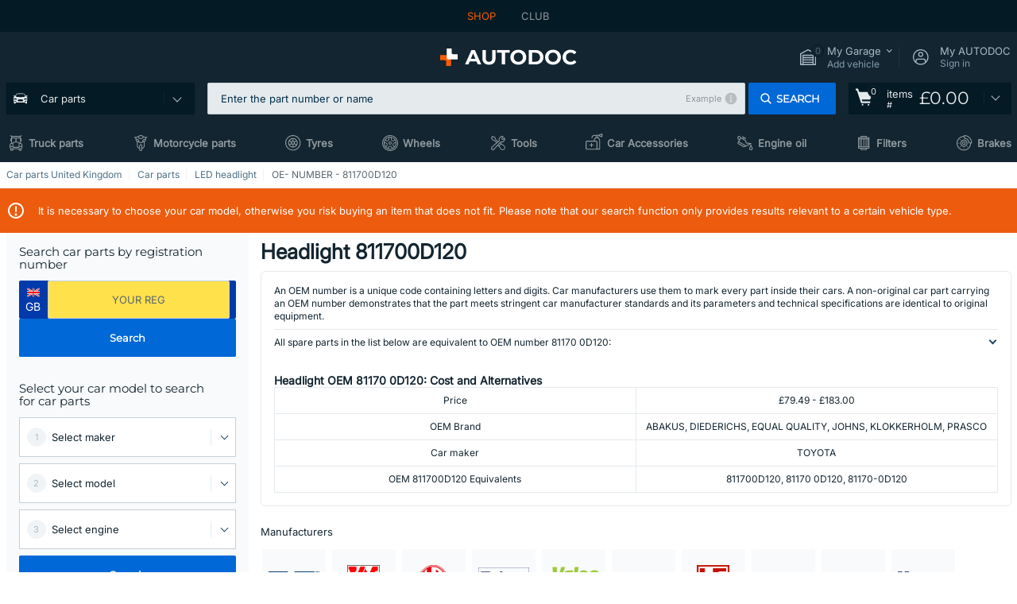

--- FILE ---
content_type: text/html; charset=UTF-8
request_url: https://www.autodoc.co.uk/car-parts/oem/811700d120
body_size: 28119
content:
<!DOCTYPE html>
<html lang="en">
<head>
    <meta charset="utf-8">
    <title>81170 0D120 ABAKUS, DIEDERICHS | 811700D120 in AUTODOC</title>
    <meta name="description" content="【TOP ❗ DEAL】⚡️ ➤ Headlight in OEM quality with OE — number 811700D120 from the leading manufacturers ABAKUS, DIEDERICHS, EQUAL QUALITY, JOHNS, KLOKKERHOLM, PRASCO to fit your TOYOTA vehicle ❗ buy now online at low prices ❗">
    <meta name="keywords" content="">

        
    <meta name="viewport" content="width=device-width, initial-scale=1.0">
    <meta name="csrf-token" content="zsELhGRSU72GEG9SRqPdDqDo0yfgFkwOCOmajyLt">
    <meta name="format-detection" content="telephone=no">
    <meta http-equiv="x-ua-compatible" content="ie=edge">
    <meta name="robots" content="index, follow">

    <link rel="canonical" href="https://www.autodoc.co.uk/car-parts/oem/811700d120">
    <link rel="alternate" hreflang="de" href="https://www.autodoc.de/autoteile/oem/811700d120">
    <link rel="alternate" hreflang="fr-FR" href="https://www.auto-doc.fr/pieces-detachees/oem/811700d120">
    <link rel="alternate" hreflang="es-ES" href="https://www.autodoc.es/repuestos/oem/811700d120">
    <link rel="alternate" hreflang="en-GB" href="https://www.autodoc.co.uk/car-parts/oem/811700d120">
    <link rel="alternate" hreflang="it-IT" href="https://www.auto-doc.it/pezzi-di-ricambio/oem/811700d120">
    <link rel="alternate" hreflang="de-AT" href="https://www.auto-doc.at/autoteile/oem/811700d120">
    <link rel="alternate" hreflang="de-CH" href="https://www.auto-doc.ch/autoteile/oem/811700d120">
    <link rel="alternate" hreflang="pt-PT" href="https://www.auto-doc.pt/pecas-sobresselentes/oem/811700d120">
    <link rel="alternate" hreflang="nl-NL" href="https://www.autodoc.nl/auto-onderdelen/oem/811700d120">
    <link rel="alternate" hreflang="da-DK" href="https://www.autodoc.dk/reservedele/oem/811700d120">
    <link rel="alternate" hreflang="fi-FI" href="https://www.autodoc.fi/autonosat/oem/811700d120">
    <link rel="alternate" hreflang="sv-SE" href="https://www.autodoc.se/reservdelar/oem/811700d120">
    <link rel="alternate" hreflang="pl-PL" href="https://www.autodoc.pl/czesci-zapasowe/oem/811700d120">
    <link rel="alternate" hreflang="cs-CZ" href="https://www.autodoc.cz/autodily/oem/811700d120">
    <link rel="alternate" hreflang="bg-BG" href="https://www.autodoc.bg/rezervni-chasti/oem/811700d120">
    <link rel="alternate" hreflang="el-GR" href="https://www.autodoc.gr/exartimata-aftokiniton/oem/811700d120">
    <link rel="alternate" hreflang="hu-HU" href="https://www.autodoc.hu/jarmu-alkatreszek/oem/811700d120">
    <link rel="alternate" hreflang="et-EE" href="https://www.autodoc.ee/auto-osad/oem/811700d120">
    <link rel="alternate" hreflang="lv-LV" href="https://www.autodoc.lv/auto-dalas/oem/811700d120">
    <link rel="alternate" hreflang="sk-SK" href="https://www.autodoc.sk/nahradne-diely/oem/811700d120">
    <link rel="alternate" hreflang="lt-LT" href="https://www.autodoc.lt/autodalys/oem/811700d120">
    <link rel="alternate" hreflang="sl-SI" href="https://www.autodoc.si/rezervni-deli/oem/811700d120">
    <link rel="alternate" hreflang="de-LU" href="https://www.autodoc.lu/autoteile/oem/811700d120">
    <link rel="alternate" hreflang="nl-BE" href="https://www.autodoc.be/auto-onderdelen/oem/811700d120">
    <link rel="alternate" hreflang="no-NO" href="https://www.autodoc.co.no/reservedeler/oem/811700d120">
    <link rel="alternate" hreflang="ro-RO" href="https://www.autodoc24.ro/piese-de-schimb/oem/811700d120">
    <link rel="alternate" hreflang="fr-BE" href="https://www.auto-doc.be/pieces-detachees/oem/811700d120">
    <link rel="alternate" hreflang="en-IE" href="https://www.auto-doc.ie/car-parts/oem/811700d120">
    <link rel="alternate" hreflang="fr-CH" href="https://www.autodoc24.ch/pieces-detachees/oem/811700d120">
    <link rel="alternate" hreflang="en-DE" href="https://www.autodoc.parts/car-parts/oem/811700d120">
    <link rel="alternate" hreflang="en-FR" href="https://www.autodoc24.fr/car-parts/oem/811700d120">
    <link rel="alternate" hreflang="en-IT" href="https://www.autodoc24.it/car-parts/oem/811700d120">
    <link rel="alternate" hreflang="en-NL" href="https://www.autodoc24.nl/car-parts/oem/811700d120">
            
    <link href="/assets/54eb94/css/vendor.css?id=c584094dbf87722b988bc196510f004e" media="screen" rel="stylesheet" type="text/css">
    <link href="/assets/54eb94/css/app.css?id=56e90c19d008ab6b45022f00f7d2669e" media="screen" rel="stylesheet" type="text/css">
    <link rel="apple-touch-icon-precomposed" sizes="57x57" href="/assets/54eb94/images/apple-touch-icon-57x57.png">
    <link rel="apple-touch-icon-precomposed" sizes="114x114" href="/assets/54eb94/images/apple-touch-icon-114x114.png">
    <link rel="apple-touch-icon-precomposed" sizes="72x72" href="/assets/54eb94/images/apple-touch-icon-72x72.png">
    <link rel="apple-touch-icon-precomposed" sizes="144x144" href="/assets/54eb94/images/apple-touch-icon-144x144.png">
    <link rel="apple-touch-icon-precomposed" sizes="60x60" href="/assets/54eb94/images/apple-touch-icon-60x60.png">
    <link rel="apple-touch-icon-precomposed" sizes="120x120" href="/assets/54eb94/images/apple-touch-icon-120x120.png">
    <link rel="apple-touch-icon-precomposed" sizes="76x76" href="/assets/54eb94/images/apple-touch-icon-76x76.png">
    <link rel="apple-touch-icon-precomposed" sizes="152x152" href="/assets/54eb94/images/apple-touch-icon-152x152.png">
    <link rel="icon" type="image/png" sizes="196x196" href="/assets/54eb94/images/favicon-196x196.png">
    <link rel="icon" type="image/png" sizes="96x96" href="/assets/54eb94/images/favicon-96x96.png">
    <link rel="icon" type="image/png" sizes="32x32" href="/assets/54eb94/images/favicon-32x32.png">
    <link rel="icon" type="image/png" sizes="16x16" href="/assets/54eb94/images/favicon-16x16.png">
    <link rel="icon" type="image/png" sizes="128x128" href="/assets/54eb94/images/favicon-128.png">
    <!-- a.1 -->
<meta data-bing-key-tracker name="msvalidate.01" content="6C45369F110BCE52D1CA91A29BCC5EFE">

        <!-- a.2 -->
<script data-safe-params>
  window.safeParams = {};

  (function () {
    window.safeParams = {
      getUrlParams: function () {
        const currentParams = new URLSearchParams(window.location.search);
        const relevantParams = new URLSearchParams();
        const parametersList = ["awc","tduid","tagtag_uid","source","kk","s24clid","tb_prm","fbclid","gclid","wbraid","gbraid","braid","msclkid","cnxclid","zanpid","siteid","rtbhc","ranMID","ranEAID","wgu","wgexpiry","utm_source","utm_medium","utm_campaign","utm_term","utm_content"];

        for (const [key, value] of currentParams) {
          if (parametersList.includes(key)) {
            relevantParams.append(key, value);
          }
        }

        return relevantParams;
      },
      getTrackingParams: function getTrackingParams (url, params) {
        if (!params.toString()) {
          return url;
        }

        const targetUrl = new URL(url, window.location.origin);
        for (const [key, value] of params) {
          if (!targetUrl.searchParams.has(key)) {
            targetUrl.searchParams.set(key, value);
          }
        }
        return targetUrl.toString();
      },
      isInternalLink: function (url) {
        try {
          const targetUrl = new URL(url, window.location.origin);
          if (targetUrl.protocol.match(/^(mailto|tel|javascript):/i)) {
            return false;
          }
          return targetUrl.origin === window.location.origin;
        } catch (e) {
          return false;
        }
      },
    };

    function initParamsManager () {
      const savedParams = window.safeParams.getUrlParams();

      if (!savedParams.toString()) {
        console.log('no params to save');
        return;
      }

      function processNewLinks (mutations) {
        mutations.forEach(mutation => {
          mutation.addedNodes.forEach(node => {
            if (node.nodeType === Node.ELEMENT_NODE) {
              node.querySelectorAll('a, [data-link]').forEach(element => {
                const url = element.tagName === 'A' ? element.href : element.dataset.link;

                if (window.safeParams.isInternalLink(url)) {
                  const processedUrl = window.safeParams.getTrackingParams(url, savedParams);

                  if (element.tagName === 'A') {
                    element.href = processedUrl;
                  } else {
                    element.dataset.link = processedUrl;
                  }
                }
              });
            }
          });
        });
      }

      const observer = new MutationObserver(processNewLinks);
      observer.observe(document.body, {
        childList: true,
        subtree: true,
      });

      document.querySelectorAll('a, [data-link]').forEach(element => {
        const url = element.tagName === 'A' ? element.href : element.dataset.link;

        if (window.safeParams.isInternalLink(url)) {
          const processedUrl = window.safeParams.getTrackingParams(url, savedParams);

          if (element.tagName === 'A') {
            element.href = processedUrl;
          } else {
            element.dataset.link = processedUrl;
          }
        }
      });
    }

    document.addEventListener('setTermsCookiesChoose', function (e) {
      if (e.detail?.allAnalyticsCookies !== 'denied' || e.detail?.allMarketingCookies !== 'denied') {
        initParamsManager();
      }
    });
  })();
</script>

</head>
<body>
<!-- a.3 -->
<div style="display:none" data-session-start></div>

<script>
        window.popupSettings = JSON.parse('{\u0022not-found-car\u0022:{\u0022id\u0022:\u00225b0df7ab-49f2-4647-a827-05298ecbd6de\u0022,\u0022type\u0022:\u0022not-found-car\u0022,\u0022status\u0022:1,\u0022name\u0022:\u0022Car not found\u0022,\u0022priority\u0022:500,\u0022timeout\u0022:0,\u0022routes\u0022:{\u0022allowed\u0022:[],\u0022disallowed\u0022:[]},\u0022settings\u0022:{\u0022status\u0022:1,\u0022priority\u0022:0},\u0022projectIds\u0022:[218,228,229,230,231,232,233,234,235,236,237,238,239,240,241,242,243,244,245,246,247,248,249,250,251,252,268,719,720,833,893,983,984,985,923],\u0022triggerTypes\u0022:[0],\u0022userType\u0022:2,\u0022createdAt\u0022:\u00222025-12-18T15:30:22.898\u0022,\u0022updatedAt\u0022:\u00222026-01-09T10:32:17.011\u0022},\u0022selector-popup\u0022:{\u0022id\u0022:\u0022673a344d-1152-4490-bb78-522a0809498f\u0022,\u0022type\u0022:\u0022selector-popup\u0022,\u0022status\u0022:1,\u0022name\u0022:\u0022Selector\u0022,\u0022priority\u0022:600,\u0022timeout\u0022:0,\u0022routes\u0022:{\u0022allowed\u0022:[],\u0022disallowed\u0022:[]},\u0022settings\u0022:{\u0022status\u0022:1,\u0022priority\u0022:0},\u0022projectIds\u0022:[218,228,229,230,231,232,233,234,235,236,237,238,239,240,241,242,243,244,245,246,247,248,249,250,251,252,268,719,720,833,893,923,983,984,985],\u0022triggerTypes\u0022:[0],\u0022userType\u0022:2,\u0022createdAt\u0022:\u00222025-12-18T15:25:55.839\u0022,\u0022updatedAt\u0022:\u00222026-01-08T11:18:15.985\u0022},\u0022interstitial-banner\u0022:{\u0022id\u0022:\u0022646702a5-2c59-4fde-bcc4-c5a4f4ecc9ec\u0022,\u0022type\u0022:\u0022interstitial-banner\u0022,\u0022status\u0022:1,\u0022name\u0022:\u0022Interstitial banner\u0022,\u0022priority\u0022:900,\u0022timeout\u0022:0,\u0022routes\u0022:{\u0022allowed\u0022:[],\u0022disallowed\u0022:[\u0022payment_add\u0022,\u0022payment_handler\u0022,\u0022payment_be2bill\u0022,\u0022payment_klarna\u0022,\u0022payment_klarnacheckout\u0022,\u0022payment_klarna_billie\u0022,\u0022payment_trustly\u0022,\u0022payment_braintree_creditcards\u0022,\u0022paylink_handler\u0022,\u0022paylink_be2bill\u0022,\u0022paylink_klarna\u0022,\u0022paylink_klarnacheckout\u0022,\u0022paylink_trustly\u0022,\u0022paylink_braintree_creditcards\u0022,\u0022subscription_handler\u0022,\u0022subscription_be2bill\u0022,\u0022subscription_klarna\u0022,\u0022subscription_klarnacheckout\u0022,\u0022subscription_trustly\u0022,\u0022subscription_braintree_creditcards\u0022,\u0022cart\u0022,\u0022cartAllData\u0022,\u0022cartAllDataGuest\u0022,\u0022cartAccount\u0022,\u0022cartLogin\u0022,\u0022cartAddress\u0022,\u0022cartAddressGuest\u0022,\u0022cartPayments\u0022,\u0022cartPaymentsGuest\u0022,\u0022cartSetPayments\u0022,\u0022cartSetPaymentsGuest\u0022,\u0022basketRecoveryByWpn\u0022,\u0022basketRecovery\u0022,\u0022payment_adyen_credit_card\u0022,\u0022payment_adyen_bancontact\u0022,\u0022return_return\u0022]},\u0022settings\u0022:{\u0022status\u0022:1,\u0022priority\u0022:0},\u0022projectIds\u0022:[218,228,229,230,231,232,233,234,235,236,237,238,239,240,241,242,243,244,245,246,247,248,249,250,251,252,268,719,720,833,893,923,983,984,985],\u0022triggerTypes\u0022:[1],\u0022userType\u0022:2,\u0022createdAt\u0022:\u00222025-12-18T16:18:49.003\u0022,\u0022updatedAt\u0022:\u00222025-12-25T23:30:11.07\u0022},\u0022google-one-tap\u0022:{\u0022id\u0022:\u002277268690-05da-45d6-96c9-3f2482875db3\u0022,\u0022type\u0022:\u0022google-one-tap\u0022,\u0022status\u0022:1,\u0022name\u0022:\u0022Google One Tap popup (Google login)\u0022,\u0022priority\u0022:700,\u0022timeout\u0022:0,\u0022routes\u0022:{\u0022allowed\u0022:[],\u0022disallowed\u0022:[\u0022basketRecoveryByWpn\u0022,\u0022basketRecovery\u0022,\u0022cart\u0022,\u0022cartAccount\u0022,\u0022cartAddress\u0022,\u0022cartAddressGuest\u0022,\u0022cartAllData\u0022,\u0022cartAllDataGuest\u0022,\u0022cartLogin\u0022,\u0022cartPayments\u0022,\u0022cartPaymentsGuest\u0022,\u0022cartSetPayments\u0022,\u0022cartSetPaymentsGuest\u0022,\u0022cartSubscriptionPayments\u0022,\u0022paylink_adyen_bancontact\u0022,\u0022paylink_adyen_credit_card\u0022,\u0022paylink_be2bill\u0022,\u0022paylink_be2bill_oney_checkout\u0022,\u0022paylink_braintree_creditcards\u0022,\u0022paylink_handler\u0022,\u0022paylink_klarna_billie\u0022,\u0022paylink_klarna\u0022,\u0022paylink_klarnacheckout\u0022,\u0022paylink_ps_adyen_credit_card\u0022,\u0022paylink_trustly\u0022,\u0022payment_add\u0022,\u0022payment_adyen_bancontact\u0022,\u0022payment_adyen_credit_card\u0022,\u0022payment_be2bill\u0022,\u0022payment_be2bill_oney_checkout\u0022,\u0022payment_braintree_creditcards\u0022,\u0022payment_handler\u0022,\u0022payment_klarna\u0022,\u0022payment_klarna_billie\u0022,\u0022payment_klarnacheckout\u0022,\u0022payment_ps_adyen_credit_card\u0022,\u0022payment_trustly\u0022,\u0022subscriptionCart\u0022,\u0022subscription_adyen_bancontact\u0022,\u0022subscription_adyen_credit_card\u0022,\u0022subscription_be2bill\u0022,\u0022subscription_be2bill_oney_checkout\u0022,\u0022subscription_braintree_creditcards\u0022,\u0022subscription_handler\u0022,\u0022subscription_klarna\u0022,\u0022subscription_klarna_billie\u0022,\u0022subscription_klarnacheckout\u0022,\u0022subscription_ps_adyen_credit_card\u0022,\u0022subscription_trustly\u0022]},\u0022settings\u0022:{\u0022status\u0022:1,\u0022priority\u0022:0},\u0022projectIds\u0022:[218,228,229,230,231,232,233,234,235,236,237,238,239,240,241,242,243,244,245,246,247,248,249,250,251,252,268,719,720,833,893,983,984,985,923],\u0022triggerTypes\u0022:[1],\u0022userType\u0022:0,\u0022createdAt\u0022:\u00222025-12-18T15:49:54.611\u0022,\u0022updatedAt\u0022:\u00222026-01-07T13:56:14.309\u0022},\u0022forgot-password\u0022:{\u0022id\u0022:\u0022c6608e5d-e436-4c2a-9175-7d9d79429f40\u0022,\u0022type\u0022:\u0022forgot-password\u0022,\u0022status\u0022:1,\u0022name\u0022:\u0022Forgot password\u0022,\u0022priority\u0022:500,\u0022timeout\u0022:0,\u0022routes\u0022:{\u0022allowed\u0022:[],\u0022disallowed\u0022:[]},\u0022settings\u0022:{\u0022status\u0022:1,\u0022priority\u0022:0},\u0022projectIds\u0022:[218,228,229,230,231,232,233,234,235,236,237,238,239,240,241,242,243,244,245,246,247,248,249,250,251,252,268,719,720,833,893,923,983,984,985],\u0022triggerTypes\u0022:[0],\u0022userType\u0022:0,\u0022createdAt\u0022:\u00222025-12-18T15:24:01.686\u0022,\u0022updatedAt\u0022:\u00222025-12-25T23:03:05.621\u0022},\u0022cookies-popup\u0022:{\u0022id\u0022:\u00223b241101-e2bb-4255-8caf-4136c566a967\u0022,\u0022type\u0022:\u0022cookies-popup\u0022,\u0022status\u0022:1,\u0022name\u0022:\u0022Cookie PopUp Main\u0022,\u0022priority\u0022:800,\u0022timeout\u0022:0,\u0022routes\u0022:{\u0022allowed\u0022:[],\u0022disallowed\u0022:[\u0022basketRecovery\u0022,\u0022basketRecoveryByWpn\u0022,\u0022basket_alldata_redirect\u0022,\u0022basket_shipping_redirect\u0022,\u0022basket_guest_alldata_redirect\u0022,\u0022cart\u0022,\u0022cartAccount\u0022,\u0022cartAddress\u0022,\u0022cartAddressGuest\u0022,\u0022cartAllData\u0022,\u0022cartAllDataGuest\u0022,\u0022cartLogin\u0022,\u0022cartPayments\u0022,\u0022cartPaymentsGuest\u0022,\u0022cartSetPayments\u0022,\u0022cartSetPaymentsGuest\u0022,\u0022cartSubscriptionPayments\u0022,\u0022paylink_adyen_bancontact\u0022,\u0022paylink_adyen_credit_card\u0022,\u0022paylink_be2bill\u0022,\u0022paylink_be2bill_oney_checkout\u0022,\u0022paylink_braintree_creditcards\u0022,\u0022paylink_handler\u0022,\u0022paylink_klarna\u0022,\u0022paylink_klarna_billie\u0022,\u0022paylink_klarnacheckout\u0022,\u0022paylink_ps_adyen_credit_card\u0022,\u0022paylink_trustly\u0022,\u0022payment_add\u0022,\u0022payment_adyen_bancontact\u0022,\u0022payment_adyen_credit_card\u0022,\u0022payment_be2bill\u0022,\u0022payment_be2bill_oney_checkout\u0022,\u0022payment_braintree_creditcards\u0022,\u0022payment_handler\u0022,\u0022payment_klarna\u0022,\u0022payment_klarna_billie\u0022,\u0022payment_klarnacheckout\u0022,\u0022payment_ps_adyen_credit_card\u0022,\u0022payment_trustly\u0022,\u0022subscriptionCart\u0022,\u0022subscription_adyen_bancontact\u0022,\u0022subscription_adyen_credit_card\u0022,\u0022subscription_be2bill\u0022,\u0022subscription_be2bill_oney_checkout\u0022,\u0022subscription_braintree_creditcards\u0022,\u0022subscription_handler\u0022,\u0022subscription_klarna\u0022,\u0022subscription_klarna_billie\u0022,\u0022subscription_klarnacheckout\u0022,\u0022subscription_ps_adyen_credit_card\u0022,\u0022subscription_trustly\u0022]},\u0022settings\u0022:{\u0022status\u0022:1,\u0022priority\u0022:0},\u0022projectIds\u0022:[218,228,229,230,231,232,233,234,235,236,237,238,239,240,241,242,243,244,245,246,247,248,249,250,251,252,268,719,720,833,893,983,984,985,923],\u0022triggerTypes\u0022:[1,0],\u0022userType\u0022:2,\u0022createdAt\u0022:\u00221999-12-31T22:00:00\u0022,\u0022updatedAt\u0022:\u00222026-01-07T16:34:36.202\u0022},\u0022login-popup\u0022:{\u0022id\u0022:\u00229fcb6af2-297d-4eee-87ee-2c19c3b41007\u0022,\u0022type\u0022:\u0022login-popup\u0022,\u0022status\u0022:1,\u0022name\u0022:\u0022Login popup\u0022,\u0022priority\u0022:500,\u0022timeout\u0022:0,\u0022routes\u0022:{\u0022allowed\u0022:[],\u0022disallowed\u0022:[]},\u0022settings\u0022:{\u0022status\u0022:1,\u0022priority\u0022:0},\u0022projectIds\u0022:[218,228,229,230,231,232,233,234,235,236,237,238,239,240,241,242,243,244,245,246,247,248,249,250,251,252,268,719,720,833,893,923,983,984,985],\u0022triggerTypes\u0022:[0],\u0022userType\u0022:0,\u0022createdAt\u0022:\u00222025-12-18T15:11:35.206\u0022,\u0022updatedAt\u0022:\u00222026-01-09T11:42:01.404\u0022},\u0022login-before-wishlist-add\u0022:{\u0022id\u0022:\u002288960085-9b57-4a27-a586-2a01c0eedf98\u0022,\u0022type\u0022:\u0022login-before-wishlist-add\u0022,\u0022status\u0022:1,\u0022name\u0022:\u0022Login before wishlist add\u0022,\u0022priority\u0022:500,\u0022timeout\u0022:0,\u0022routes\u0022:{\u0022allowed\u0022:[],\u0022disallowed\u0022:[]},\u0022settings\u0022:{\u0022status\u0022:1,\u0022priority\u0022:0},\u0022projectIds\u0022:[218,228,229,230,231,232,233,234,235,236,237,238,239,240,241,242,243,244,245,246,247,248,249,250,251,252,268,719,720,833,893,983,984,985,923],\u0022triggerTypes\u0022:[0],\u0022userType\u0022:0,\u0022createdAt\u0022:\u00222025-12-18T16:17:05.533\u0022,\u0022updatedAt\u0022:\u00222026-01-08T12:47:50.844\u0022},\u0022product-add-to-cart-related\u0022:{\u0022id\u0022:\u00226e3dd388-dcc6-46d5-8ccb-025ac24b353e\u0022,\u0022type\u0022:\u0022product-add-to-cart-related\u0022,\u0022status\u0022:1,\u0022name\u0022:\u0022Related products\u0022,\u0022priority\u0022:700,\u0022timeout\u0022:0,\u0022routes\u0022:{\u0022allowed\u0022:[],\u0022disallowed\u0022:[\u0022accessories_listing\u0022,\u0022accessories_listing_brand\u0022,\u0022chemicals_listing_brand\u0022,\u0022chemicals_listing\u0022,\u0022compatibility_transaction\u0022,\u0022criterion_listing\u0022,\u0022index_accessories\u0022,\u0022motoroil_release\u0022,\u0022motoroil_viscosity\u0022,\u0022motoroil_viscosity_brand\u0022,\u0022oe_number\u0022,\u0022promotional_transaction\u0022,\u0022short_number\u0022,\u0022tools_listing\u0022,\u0022tools_listing_brand\u0022]},\u0022settings\u0022:{\u0022status\u0022:1,\u0022priority\u0022:0},\u0022projectIds\u0022:[218,228,229,230,231,232,233,234,235,236,237,238,239,240,241,242,243,244,245,246,247,248,249,250,251,252,268,719,720,833,893,923,983,984,985],\u0022triggerTypes\u0022:[5,0],\u0022userType\u0022:2,\u0022createdAt\u0022:\u00222025-12-18T15:33:56.811\u0022,\u0022updatedAt\u0022:\u00222025-12-29T12:35:21.806\u0022},\u0022mobile-app-bonus-popup\u0022:{\u0022id\u0022:\u0022aac5231b-55a2-450e-87ed-7bb9827c8d13\u0022,\u0022type\u0022:\u0022mobile-app-bonus-popup\u0022,\u0022status\u0022:1,\u0022name\u0022:\u0022Mobile app bonus popup after selector change\u0022,\u0022priority\u0022:500,\u0022timeout\u0022:0,\u0022routes\u0022:{\u0022allowed\u0022:[],\u0022disallowed\u0022:[]},\u0022settings\u0022:{\u0022status\u0022:1,\u0022priority\u0022:0},\u0022projectIds\u0022:[218,228,229,230,231,232,233,234,235,236,237,238,239,240,241,242,243,244,245,246,247,248,249,250,251,252,268,719,720,833,893,923,983,984,985],\u0022triggerTypes\u0022:[0],\u0022userType\u0022:2,\u0022createdAt\u0022:\u00222025-12-18T15:28:02.741\u0022,\u0022updatedAt\u0022:\u00222025-12-25T23:04:21.464\u0022},\u0022simple-popup\u0022:{\u0022id\u0022:\u002269d516a7-8ae2-460d-af6d-de578709b84d\u0022,\u0022type\u0022:\u0022simple-popup\u0022,\u0022status\u0022:1,\u0022name\u0022:\u0022Simple popup settings (default)\u0022,\u0022priority\u0022:500,\u0022timeout\u0022:0,\u0022routes\u0022:{\u0022allowed\u0022:[],\u0022disallowed\u0022:[]},\u0022settings\u0022:{\u0022status\u0022:1,\u0022priority\u0022:0},\u0022projectIds\u0022:[218,228,229,230,231,232,233,234,235,236,237,238,239,240,241,242,243,244,245,246,247,248,249,250,251,252,268,719,720,833,893,923,985,984,983],\u0022triggerTypes\u0022:[0],\u0022userType\u0022:2,\u0022createdAt\u0022:\u00222025-12-18T15:38:38.051\u0022,\u0022updatedAt\u0022:\u00222025-12-25T23:14:07.819\u0022},\u0022register-popup\u0022:{\u0022id\u0022:\u002261a4e42a-d5f1-4d1b-b61b-467a9f0cd2e1\u0022,\u0022type\u0022:\u0022register-popup\u0022,\u0022status\u0022:1,\u0022name\u0022:\u0022Register popup\u0022,\u0022priority\u0022:500,\u0022timeout\u0022:0,\u0022routes\u0022:{\u0022allowed\u0022:[],\u0022disallowed\u0022:[]},\u0022settings\u0022:{\u0022status\u0022:1,\u0022priority\u0022:0},\u0022projectIds\u0022:[218,228,229,230,231,232,233,234,235,236,237,238,239,240,241,242,243,244,245,246,247,248,249,250,251,252,268,719,720,833,893,923,985,984,983],\u0022triggerTypes\u0022:[0],\u0022userType\u0022:0,\u0022createdAt\u0022:\u00222025-12-18T15:12:50.028\u0022,\u0022updatedAt\u0022:\u00222025-12-25T23:02:35.62\u0022},\u0022selector-profile-tab\u0022:{\u0022id\u0022:\u0022fd00580e-42f3-4de7-94f8-52a9e9dfa0df\u0022,\u0022type\u0022:\u0022selector-profile-tab\u0022,\u0022status\u0022:1,\u0022name\u0022:\u0022Selector profile tab (Garage selector)\u0022,\u0022priority\u0022:500,\u0022timeout\u0022:0,\u0022routes\u0022:{\u0022allowed\u0022:[],\u0022disallowed\u0022:[]},\u0022settings\u0022:{\u0022status\u0022:1,\u0022priority\u0022:0},\u0022projectIds\u0022:[218,228,229,230,231,232,233,234,235,236,237,238,239,240,241,242,243,244,245,246,247,248,249,250,251,252,268,719,720,833,893,983,984,985,923],\u0022triggerTypes\u0022:[0],\u0022userType\u0022:2,\u0022createdAt\u0022:\u00222025-12-18T15:40:22.563\u0022,\u0022updatedAt\u0022:\u00222026-01-12T13:15:51.219\u0022},\u0022sidebar-key-characteristics\u0022:{\u0022id\u0022:\u0022e5062320-330d-4b09-b5e8-d2828f87310d\u0022,\u0022type\u0022:\u0022sidebar-key-characteristics\u0022,\u0022status\u0022:1,\u0022name\u0022:\u0022Sidebar key characteristics\u0022,\u0022priority\u0022:900,\u0022timeout\u0022:0,\u0022routes\u0022:{\u0022allowed\u0022:[],\u0022disallowed\u0022:[]},\u0022settings\u0022:{\u0022status\u0022:1,\u0022priority\u0022:0},\u0022projectIds\u0022:[218,228,229,230,231,232,233,234,235,236,237,238,239,240,241,242,243,244,245,246,247,248,249,250,251,252,268,719,720,833,893,983,984,985,923],\u0022triggerTypes\u0022:[2],\u0022userType\u0022:2,\u0022createdAt\u0022:\u00222025-12-18T15:57:38.023\u0022,\u0022updatedAt\u0022:\u00222026-01-08T13:30:19.351\u0022}}');
    </script>
<div id="app"
            data-user-id="" data-cart-id="" data-ubi="" data-cart-count="0" data-maker-id="" data-model-id="" data-car-id="" data-404-page="false" data-route-name="category_oen" data-ab-test-type data-ab-test-group data-ab-test-keys data-ab-test-values
    >
<div class="header-wrap" data-header-wrap>
    <div class="header-cross-products">
    <div class="wrap">
        <ul class="header-cross-products__list">
                            <li>
                    <span class="header-cross-products__link active"
                                                    >
                        SHOP
                    </span>
                </li>
                            <li>
                    <span class="header-cross-products__link"
                           role="link" tabindex="0" data-link="https://club.autodoc.co.uk/?to=%2F&amp;utm_source=www.autodoc.co.uk&amp;utm_medium=referral&amp;utm_term=en&amp;utm_content=category_oen%7Cdesktop%7C&amp;utm_campaign=header_club " data-target="_blank"                           >
                        CLUB
                    </span>
                </li>
                    </ul>
    </div>
</div>

        <header class="header" >
        <div class="wrap">
            <div class="header__top">
                
                <div class="header__logo">
                                                <a href="https://www.autodoc.co.uk/">
                                <img src="https://scdn.autodoc.de/static/logo/logo-light.svg"
                                     alt="AUTODOC UK car parts">
                            </a>                                    </div>
                <div class="header__top-right">
                    <div class="header__top-right-item header-garage " data-document-click-none
     data-garage-link="https://www.autodoc.co.uk/ajax/get-garage-tooltip">
    <div class="header-garage__wrap" role="button" tabindex="0" data-show-tooltip-garage>
        <div class="header-garage__icon">
            <svg class='base-svg' role='none'>
                <use xlink:href='/assets/54eb94/images/icon-sprite-bw.svg#sprite-garage-icon-bw'></use>
            </svg>
            <span class="header-garage__amount" data-cart-count="0">0</span>
        </div>
        <div class="header-garage__text">
            <span class="header-garage__text-title">My Garage</span>
                            <div class="header-garage__text-brand">
                    Add vehicle                </div>
                    </div>
    </div>
    <div class="header-garage__tooltip" data-tooltip-mouseleave data-tooltip-garage data-garage-tooltip-container
        data-garage-cars="0"
    >
    </div>
</div>
                                                                <div class="header__top-right-item header-login js-login-popup" data-login-show role="button" tabindex="0">
                            <div class="header-login__icon">
                                <svg class='base-svg' role='none'>
                                    <use
                                        xlink:href='/assets/54eb94/images/icon-sprite-bw.svg#sprite-user-icon-bw'></use>
                                </svg>
                            </div>
                            <div class="header-login__text">
                                <span class="header-login__text-title">My AUTODOC</span>
                                Sign in                            </div>
                        </div>
                                    </div>
                <div data-header-top-right></div>
            </div>
            <div class="header__panel">
    <div class="header-menu" data-burger-mobile
         data-current-subdomain="" tabindex="0" role="button">
        <div class="header-menu__desk" data-header-menu-link>
                                <svg class='header-menu__desk-icon base-svg' role='none'>
                        <use xlink:href='/assets/54eb94/images/icon-sprite-bw.svg#sprite-car-icon-full-bw'></use>
                    </svg>
                    <a href="https://www.autodoc.co.uk/car-parts" class="header-menu__desk-title"
                        data-image="/assets/54eb94/images/icon-sprite-bw.svg#sprite-car-icon-full-bw" tabindex="-1">
                        Car parts                    </a>                    </div>
        <div class="header-menu__mobile">
            <svg class='base-svg' role='none'>
                <use xlink:href='/assets/54eb94/images/icon-sprite-bw.svg#sprite-burger-icon-bw'></use>
            </svg>
        </div>
    </div>

    <div class="header-search-wrap header-search-wrap--categories" data-mobile-search-wrap data-mobile-search-wrap-categories data-document-click-none>
    <div class="header-search" data-mobile-search>
        <div class="header-search__overlay-wrap" data-hide-autocomplete>
            <div class="header-search__overlay"></div>
        </div>
        <form method="get" action="https://www.autodoc.co.uk/spares-search" class="header-search__wrap" data-header-search-wrap data-autocomplete-form>
            <div class="header-search__tag" data-autocomplete-top-tags></div>
            <div class="header-search__close" data-hide-autocomplete></div>
            <div class="header-search__input">
                <div class="header-search__input-wrap" data-search-autocomplete-wrapper>
                    <input type="text"
                           class="form-input"
                           name="keyword"
                           value=""
                           placeholder="Enter the part number or name"
                           autocomplete="off"
                           data-show-autocomplete
                           data-show-autocomplete-overlay
                           data-search-autocomplete-input
                    >
                    <div class="header-search__clear" data-search-clear-input tabindex="0" role="button"></div>
                    <div class="header-search__example" role="button" tabindex="0" data-search-show-example data-popup-search-example-btn>Example</div>
                </div>
            </div>
            <span class="header-search__button btn btn--md" role="button" tabindex="0" data-search-submit-button>
                <svg role='none'>
                    <use xlink:href="/assets/54eb94/images/icon-sprite-bw.svg#sprite-search-icon-bw"></use>
                </svg>
                <span>Search</span>
            </span>
        </form>
    </div>
</div>

    <span class="header-show-mob" data-show-autocomplete tabindex="0" role="button">
        <svg role='none'>
            <use xlink:href="/assets/54eb94/images/icon-sprite-bw.svg#sprite-search-icon-bw"></use>
        </svg>
    </span>
    <div class="header-cart"
     data-header-cart
     
     
     data-header-cart-middle
     role="link"
     tabindex="0"
     data-link="https://www.autodoc.co.uk/basket">
    <script>var ubi = '';</script>
    <div class="header-cart__icon">
    <svg class="base-svg" role='none'>
        <use xlink:href="/assets/54eb94/images/icon-sprite-bw.svg#sprite-basket-icon-bw"></use>
    </svg>
    <span class="header-cart__amount" data-cart-count-products="0">0</span>
</div>
<div class="header-cart__text">
    items <span class="header-cart__text-number">#</span>
</div>
<div class="header-cart__total" data-order-sum="0">
    &pound;0.00
</div>
    <div class="header-cart__tooltip" data-header-cart-tooltip>
            <div class="header-cart__tooltip-empty">Your basket is empty</div>

            </div>
</div>
</div>
            <nav>
    <ul class="header-nav">
                    <li class="header-nav__item">
                <svg class="header-nav__icon base-svg" role='none'>
                    <use xlink:href="/assets/54eb94/images/icon-sprite-bw.svg#sprite-truck-empty-bw"></use>
                </svg>
                <a href="https://trucks.autodoc.co.uk/" data-parent-id="200000" class="header-nav__link">
                Truck parts
                </a>            </li>
                    <li class="header-nav__item">
                <svg class="header-nav__icon base-svg" role='none'>
                    <use xlink:href="/assets/54eb94/images/icon-sprite-bw.svg#sprite-moto-empty-bw"></use>
                </svg>
                <a href="https://moto.autodoc.co.uk/" data-parent-id="43000" class="header-nav__link">
                Motorcycle parts
                </a>            </li>
                    <li class="header-nav__item">
                <svg class="header-nav__icon base-svg" role='none'>
                    <use xlink:href="/assets/54eb94/images/icon-sprite-bw.svg#sprite-tyres-icon-bw"></use>
                </svg>
                <a href="https://www.autodoc.co.uk/tyres" data-parent-id="23208" class="header-nav__link">
                Tyres
                </a>            </li>
                    <li class="header-nav__item">
                <svg class="header-nav__icon base-svg" role='none'>
                    <use xlink:href="/assets/54eb94/images/icon-sprite-bw.svg#sprite-rims-bw"></use>
                </svg>
                <a href="https://www.autodoc.co.uk/wheels" data-parent-id="90000" class="header-nav__link">
                Wheels
                </a>            </li>
                    <li class="header-nav__item">
                <svg class="header-nav__icon base-svg" role='none'>
                    <use xlink:href="/assets/54eb94/images/icon-sprite-bw.svg#sprite-tools-icon-bw"></use>
                </svg>
                <a href="https://www.autodoc.co.uk/tools" data-parent-id="36000" class="header-nav__link">
                Tools
                </a>            </li>
                    <li class="header-nav__item">
                <svg class="header-nav__icon base-svg" role='none'>
                    <use xlink:href="/assets/54eb94/images/icon-sprite-bw.svg#sprite-misc-icon-bw"></use>
                </svg>
                <a href="https://www.autodoc.co.uk/car-accessories" data-parent-id="33000" class="header-nav__link">
                Car Accessories
                </a>            </li>
                    <li class="header-nav__item">
                <svg class="header-nav__icon base-svg" role='none'>
                    <use xlink:href="/assets/54eb94/images/icon-sprite-bw.svg#sprite-oil-icon-bw"></use>
                </svg>
                <a href="https://www.autodoc.co.uk/engine-oil" data-parent-id="12094" class="header-nav__link">
                Engine oil
                </a>            </li>
                    <li class="header-nav__item">
                <svg class="header-nav__icon base-svg" role='none'>
                    <use xlink:href="/assets/54eb94/images/icon-sprite-bw.svg#sprite-filters-icon-bw"></use>
                </svg>
                <a href="https://www.autodoc.co.uk/car-parts/filters" data-parent-id="10105" class="header-nav__link">
                Filters
                </a>            </li>
                    <li class="header-nav__item">
                <svg class="header-nav__icon base-svg" role='none'>
                    <use xlink:href="/assets/54eb94/images/icon-sprite-bw.svg#sprite-brackes-icon-bw"></use>
                </svg>
                <a href="https://www.autodoc.co.uk/car-parts/brake-system" data-parent-id="10106" class="header-nav__link">
                Brakes
                </a>            </li>
            </ul>
</nav>
        </div>
            </header>

</div>
<main class="listing-page" id="main"  data-ajax-listing-page data-ga-listing-page data-category-id=0>
    <div class="app-left-banner app-left-banner--under-overlay" data-app-left-banner data-removed-dom-element>
</div>
            <div data-popup-live-chat-wrapper></div>

            <div class="head-page">
        <nav class="breadcrumbs swipe">
        <script type="application/ld+json">{
    "@context": "https://schema.org",
    "@type": "BreadcrumbList",
    "itemListElement": [
        {
            "@type": "ListItem",
            "position": 1,
            "item": {
                "@type": "Thing",
                "name": "Car parts United Kingdom",
                "@id": "https://www.autodoc.co.uk/#parts"
            }
        },
        {
            "@type": "ListItem",
            "position": 2,
            "item": {
                "@type": "Thing",
                "name": "Car parts",
                "@id": "https://www.autodoc.co.uk/car-parts"
            }
        },
        {
            "@type": "ListItem",
            "position": 3,
            "item": {
                "@type": "Thing",
                "name": "LED headlight",
                "@id": "https://www.autodoc.co.uk/car-parts/led-headlight-10117"
            }
        },
        {
            "@type": "ListItem",
            "position": 4,
            "item": {
                "@type": "Thing",
                "name": "OE- NUMBER - 811700D120"
            }
        }
    ]
}</script>        <ol class="wrap">
                            <li class="breadcrumbs__item">
                                            <a href="https://www.autodoc.co.uk/#parts">
                        Car parts United Kingdom
                        </a>                                    </li>
                            <li class="breadcrumbs__item">
                                            <a href="https://www.autodoc.co.uk/car-parts">
                        Car parts
                        </a>                                    </li>
                            <li class="breadcrumbs__item">
                                            <a href="https://www.autodoc.co.uk/car-parts/led-headlight-10117">
                        LED headlight
                        </a>                                    </li>
                            <li class="breadcrumbs__item">
                                            OE- NUMBER - 811700D120
                                    </li>
                    </ol>
    </nav>

    </div>

    <div class="convince-choose-car" data-show-more data-show-more-no-scroll>
    <div class="wrap">
        <div class="convince-choose-car__box">
            <p class="convince-choose-car__title">It is necessary to choose your car model, otherwise you risk buying an item that does not fit. Please note that our search function only provides results relevant to a certain vehicle type.</p>
            <span class="convince-choose-car__more"
                  role="button" tabindex="0"
                  data-more="More"
                  data-less="Less"
                  data-show-more-btn
            ></span>
        </div>
    </div>
</div>

    <div class="section wrap">
        <div class="row">
            <div class="col-12 col-lg-3 sidebar">
                <div class="search-car-box search-car-box--sidebar mb-2 mb-lg-4"
     data-selector-hint-wrapper
     data-ga4-selector-object="block"
     data-car-search-selector
     data-car-search-type="catalog"
     data-onboarding-type="selector"
     data-selector-hint-wrapper
>
        <div class="number-search" data-selector-number>
    <form onsubmit="return false;">
        <div class="number-search__title">
            <span>Search car parts by registration number</span>
        </div>
        <div class="number-search__wrap" data-form-row
     data-hint-anchor="form_reg_number" data-onboarding-number>
            <div class="number-search__input number-search__input--blue"
             data-country="GB" data-selector-number-kba1>
                    <span class="number-search__input-icon">
                        <svg class='base-svg' role='none'>
                            <use xlink:href="/assets/54eb94/images/icon-sprite-color.svg#sprite-gb-color"></use>
                        </svg>
                    </span>
            <input class="form-input form-input--lg"
                   data-not-remove-class
                   type="text"
                   aria-label="kba1"
                   name="kba[]"
                   id="kba1"
                   placeholder="YOUR REG"
                   maxlength="12"
                   value="">
                    </div>
        <div class="number-search__col">
        <button class="btn btn--lg number-search__btn" data-selector-number-button
            data-kmtx="91"
            data-kmtx-popup="116"
            data-is-ajax="0">
            <span>Search</span>
        </button>
    </div>
    <div class="input-error-txt" data-error-message></div>
</div>
            <input name="oen" type="hidden" value="811700d120">
    </form>
</div>
<div class="car-selector" data-selector data-car-selector-dropdown>
    <div class="car-selector__refresh-wrap hidden" data-selector-reset tabindex="0" role="button">
        <div class="car-selector__refresh">
            <svg class="base-svg" role='none'>
                <use xlink:href="/assets/54eb94/images/icon-sprite-bw.svg#sprite-refresh-icon-bw"></use>
            </svg>
        </div>
    </div>

            <div class="car-selector__title">Select your car model to search for car parts</div>
    
    
    <form class="car-selector__wrap" onsubmit="return false;" data-vehicle-form>
            <input name="oen" type="hidden" value="811700d120">
                
        <div class="car-selector__wrap-form"
     data-selector-maker
     data-form-row
     data-kmtx="873"
>
    <input type="hidden" name="makerId" value="-1">
    <div class="car-selector__wrap-item">
        <div class="car-selector__form-select car-selector__form-select--dropdown form-select form-select--lg" data-selector-block data-selector-block-list-maker
             data-hint-anchor="form_maker_id">
            <div class="car-selector__dropdown-button" tabindex="0" data-dropdown-model-button="maker"><span>Select maker</span></div>
            <div class="car-selector__dropdown-search" data-dropdown-model-search-parent="">
                <input class="car-selector__dropdown-search-input" data-dropdown-search-input="makers" data-dropdown-model-search="makers" type="text" placeholder="Search">
                <span class="car-selector__dropdown-search-clear" data-dropdown-search-clear=""></span>
            </div>
            <div class="car-selector__dropdown-wrap" data-dropdown-model-wrap="maker">
                <div class="car-selector__dropdown-wrap-top">
                    <div class="car-selector__dropdown-top-mob">
                        <span class="car-selector__dropdown-top-mob-arrow" data-dropdown-search-back="">
                            <svg role='none'>
                                <use xlink:href="/assets/54eb94/images/icon-sprite-bw.svg#sprite-right-arrow-icon-bw"></use>
                            </svg>
                        </span>
                        <span class="car-selector__dropdown-top-mob-heading">Select maker</span>
                        <span class="car-selector__dropdown-top-mob-close" data-dropdown-search-close=""></span>
                    </div>
                    <div class="car-selector__dropdown-search d-lg-none d-block" data-dropdown-model-search-parent="">
                        <input class="car-selector__dropdown-search-input" data-dropdown-search-input="makers" data-dropdown-model-search="makers" type="text" placeholder="Search">
                        <span class="car-selector__dropdown-search-clear" data-dropdown-search-clear=""></span>
                    </div>
                </div>
                <div class="car-selector__dropdown-category other-header d-none">Other</div>
                <div class="car-selector__form-list" data-selector-dropdrow-list></div>
                <div class="car-selector__dropdown-no-results" data-dropdown-no-results="">Sorry, no matches were found for your query</div>
            </div>
        </div>
                    <div class="car-selector-tooltip" data-single-tooltip data-car-selector-tooltip>
                <div class="car-selector-tooltip__close" data-tooltip-close data-close-forever tabindex="0" role="button"></div>
            </div>
            </div>
    <div class="car-selector__error-text" data-error-message></div>
</div>

<div class="car-selector__wrap-form"
     data-selector-model
     data-form-row
     data-kmtx="995"
>
    <input type="hidden" name="modelId" value="-1">
    <div class="car-selector__wrap-item">
        <div class="car-selector__form-select car-selector__form-select--dropdown form-select form-select--lg" data-selector-block data-selector-block-list-model
             data-hint-anchor="form_model_id">
            <div class="car-selector__dropdown-button" tabindex="0" data-dropdown-model-button="model"><span>Select model</span></div>
            <div class="car-selector__dropdown-search" data-dropdown-model-search-parent="">
                <input class="car-selector__dropdown-search-input" data-dropdown-search-input="model" data-dropdown-model-search="model" type="text" placeholder="Search">
                <span class="car-selector__dropdown-search-clear" data-dropdown-search-clear=""></span>
            </div>
            <div class="car-selector__dropdown-wrap" data-dropdown-model-wrap="model">
                <div class="car-selector__dropdown-wrap-top">
                    <div class="car-selector__dropdown-top-mob">
                        <span class="car-selector__dropdown-top-mob-arrow" data-dropdown-search-back="">
                            <svg role='none'>
                                <use xlink:href="/assets/54eb94/images/icon-sprite-bw.svg#sprite-right-arrow-icon-bw"></use>
                            </svg>
                        </span>
                        <span class="car-selector__dropdown-top-mob-heading">Select model</span>
                        <span class="car-selector__dropdown-top-mob-close" data-dropdown-search-close=""></span>
                    </div>
                    <div class="car-selector__dropdown-search" data-dropdown-model-search-parent="">
                        <input class="car-selector__dropdown-search-input" data-dropdown-search-input="model" data-dropdown-model-search="model" type="text" placeholder="Search">
                        <span class="car-selector__dropdown-search-clear" data-dropdown-search-clear=""></span>
                    </div>
                </div>
                <div class="car-selector__dropdown-category popular-header">Popular models</div>
                <div class="car-selector__dropdown-category regular-header d-none">All models (alphabetical)</div>
                <div class="car-selector__dropdown-category other-header d-none">Other</div>
                <div class="car-selector__form-list" data-selector-dropdrow-list></div>
                <div class="car-selector__dropdown-no-results" data-dropdown-no-results="">Sorry, no matches were found for your query</div>
            </div>
        </div>
            </div>
    <div class="car-selector__error-text" data-error-message></div>
</div>

<div class="car-selector__wrap-form"
     data-selector-car
     data-form-row
     data-kmtx="996"
>
    <input type="hidden" name="carId" value="-1">
    <div class="car-selector__wrap-item">
        <div class="car-selector__form-select car-selector__form-select--dropdown form-select form-select--lg" data-selector-block data-selector-block-list-car
             data-hint-anchor="form_car_id">
            <div class="car-selector__dropdown-button" tabindex="0" data-dropdown-model-button="car"><span>Select engine</span></div>
            <div class="car-selector__dropdown-search" data-dropdown-model-search-parent="">
                <input class="car-selector__dropdown-search-input" data-dropdown-search-input="car" data-dropdown-model-search="car" type="text" placeholder="Search">
                <span class="car-selector__dropdown-search-clear" data-dropdown-search-clear=""></span>
            </div>
            <div class="car-selector__dropdown-wrap" data-dropdown-model-wrap="car">
                <div class="car-selector__dropdown-wrap-top">
                    <div class="car-selector__dropdown-top-mob">
                        <span class="car-selector__dropdown-top-mob-arrow" data-dropdown-search-back="">
                            <svg role='none'>
                                <use xlink:href="/assets/54eb94/images/icon-sprite-bw.svg#sprite-right-arrow-icon-bw"></use>
                            </svg>
                        </span>
                        <span class="car-selector__dropdown-top-mob-heading">Select engine</span>
                        <span class="car-selector__dropdown-top-mob-close" data-dropdown-search-close=""></span>
                    </div>
                    <div class="car-selector__dropdown-search" data-dropdown-model-search-parent="">
                        <input class="car-selector__dropdown-search-input" data-dropdown-search-input="car" data-dropdown-model-search="car" type="text" placeholder="Search">
                        <span class="car-selector__dropdown-search-clear" data-dropdown-search-clear=""></span>
                    </div>
                </div>
                <div class="car-selector__dropdown-category other-header d-none">Other</div>
                <div class="car-selector__form-list" data-selector-dropdrow-list></div>
                <div class="car-selector__dropdown-no-results" data-dropdown-no-results="">Sorry, no matches were found for your query</div>
            </div>
        </div>
            </div>
    <div class="car-selector__error-text" data-error-message></div>
</div>
        <button class="car-selector__button btn btn--lg" data-selector-button data-selector-button-popup
            data-form="data-vehicle-form"
            data-kmtx="7"
            data-kmtx-popup="115"
            data-is-ajax="0"
            data-hint-anchor="form_search_btn">
            <span>Search</span>
        </button>
    </form>
</div>
            <div
            class="search-car-box__not-found">
            <span role="button" tabindex="0"
                  data-not-found-car-show>CAN’T FIND YOUR CAR IN THE CATALOGUE?</span>
        </div>
    </div>


                <div style="display: none;" data-filters-sidebar-empty></div>


                <div id="widget" class="widget-recently-viewed-block active d-none" data-widget-recently-viewed-block data-toggle-class-wrap>
</div>            </div>
            <div class="col-12 col-lg-9 pt-3 pt-lg-2">
                                    <div class="listing-title">
    <h1 class="listing-title__name">Headlight 811700D120</h1>
</div>

<div class="oem-number mb-2 mb-md-3" data-toggle-class-wrap>
    <b>An OEM number</b> is a unique code containing letters and digits. 
Car manufacturers use them to mark every part inside their cars. 
A non-original car part carrying an OEM number demonstrates that the part meets stringent car manufacturer standards and its parameters and technical specifications are identical to original equipment.            <p class="oem-number__analogue" data-toggle-class="">All spare parts in the list below are equivalent to OEM number <span>81170 0D120:</span></p>
<ul class="oem-number__list">
 <li>81170 0D120 (original number of TOYOTA)</li>
 </ul>

<br>
<br>
<h3> Headlight OEM 81170 0D120: Cost and Alternatives</h3>


<div class="summary-table-box"><table class="summary-table">
<tbody>
<tr>
<td>Price</td>
<td>&pound;79.49 - &pound;183.00</td>
</tr>
<tr>
<td>OEM Brand</td>
<td>ABAKUS, DIEDERICHS, EQUAL QUALITY, JOHNS, KLOKKERHOLM, PRASCO</td>
</tr>
<tr>
<td>Car maker</td>
<td>TOYOTA</td>
</tr>
<tr>
<td>OEM 811700D120 Equivalents</td>
<td>811700D120, 81170 0D120, 81170-0D120</td>
</tr>
</tbody>
</table>
</div>    </div>


<div class="listing-filters-list-wrap mb-2 mb-md-3 mb-lg-4" data-listing-filters data-ga4-listing-filters>
        <div class="listing-filters-list">
            <div class="wrap">
                <form class="listing-filters__forms" action="https://www.autodoc.co.uk/car-parts/oem/811700d120" data-filter-form method="get"
                      >
                    <input type="hidden" name="type" value="ajax">
                    

                    
                    
                    
                        
                        <div class="filter-listing filter-listing--brand filter-listing--brand-names filter-listing--fixed"
         data-filter-fixed
            data-form-filter-id="50002">
        <div class="filter-listing__title">Manufacturers</div>
        <ul class="filter-listing__list" data-filter-brand-slider data-ga4-filter-slider>
                            <li class="filter-listing__item" data-top-filter-item data-filter-id="50002" data-filter-value="1348">
                    <input class="form-checkbox"
                            type="checkbox"                            name="supplier[]"
                           value="1348" id="brand-1348"
                           >
                    <label class="filter-listing__label" for="brand-1348">
                                                    <span class="filter-listing__img">
                                <img class="lazyload"
                                     data-srcset="https://cdn.autodoc.de/brands/thumbs/1348.png?m=3 1x, https://cdn.autodoc.de/brands/thumbs/1348.png?m=2 2x"
                                     srcset="https://www.autodoc.co.uk/lazyload.php?width=300&amp;height=300"
                                     src="https://cdn.autodoc.de/brands/thumbs/1348.png?m=0"
                                     alt="TYC">
                            </span>
                                            </label>
                </li>
                            <li class="filter-listing__item" data-top-filter-item data-filter-id="50002" data-filter-value="36">
                    <input class="form-checkbox"
                            type="checkbox"                            name="supplier[]"
                           value="36" id="brand-36"
                           >
                    <label class="filter-listing__label" for="brand-36">
                                                    <span class="filter-listing__img">
                                <img class="lazyload"
                                     data-srcset="https://cdn.autodoc.de/brands/thumbs/36.png?m=3 1x, https://cdn.autodoc.de/brands/thumbs/36.png?m=2 2x"
                                     srcset="https://www.autodoc.co.uk/lazyload.php?width=300&amp;height=300"
                                     src="https://cdn.autodoc.de/brands/thumbs/36.png?m=0"
                                     alt="VAN WEZEL">
                            </span>
                                            </label>
                </li>
                            <li class="filter-listing__item" data-top-filter-item data-filter-id="50002" data-filter-value="10129">
                    <input class="form-checkbox"
                            type="checkbox"                            name="supplier[]"
                           value="10129" id="brand-10129"
                           >
                    <label class="filter-listing__label" for="brand-10129">
                                                    <span class="filter-listing__img">
                                <img class="lazyload"
                                     data-srcset="https://cdn.autodoc.de/brands/thumbs/10129.png?m=3 1x, https://cdn.autodoc.de/brands/thumbs/10129.png?m=2 2x"
                                     srcset="https://www.autodoc.co.uk/lazyload.php?width=300&amp;height=300"
                                     src="https://cdn.autodoc.de/brands/thumbs/10129.png?m=0"
                                     alt="DIEDERICHS">
                            </span>
                                            </label>
                </li>
                            <li class="filter-listing__item" data-top-filter-item data-filter-id="50002" data-filter-value="146">
                    <input class="form-checkbox"
                            type="checkbox"                            name="supplier[]"
                           value="146" id="brand-146"
                           >
                    <label class="filter-listing__label" for="brand-146">
                                                    <span class="filter-listing__img">
                                <img class="lazyload"
                                     data-srcset="https://cdn.autodoc.de/brands/thumbs/146.png?m=3 1x, https://cdn.autodoc.de/brands/thumbs/146.png?m=2 2x"
                                     srcset="https://www.autodoc.co.uk/lazyload.php?width=300&amp;height=300"
                                     src="https://cdn.autodoc.de/brands/thumbs/146.png?m=0"
                                     alt="JOHNS">
                            </span>
                                            </label>
                </li>
                            <li class="filter-listing__item" data-top-filter-item data-filter-id="50002" data-filter-value="21">
                    <input class="form-checkbox"
                            type="checkbox"                            name="supplier[]"
                           value="21" id="brand-21"
                           >
                    <label class="filter-listing__label" for="brand-21">
                                                    <span class="filter-listing__img">
                                <img class="lazyload"
                                     data-srcset="https://cdn.autodoc.de/brands/thumbs/21.png?m=3 1x, https://cdn.autodoc.de/brands/thumbs/21.png?m=2 2x"
                                     srcset="https://www.autodoc.co.uk/lazyload.php?width=300&amp;height=300"
                                     src="https://cdn.autodoc.de/brands/thumbs/21.png?m=0"
                                     alt="VALEO">
                            </span>
                                            </label>
                </li>
                            <li class="filter-listing__item" data-top-filter-item data-filter-id="50002" data-filter-value="10543">
                    <input class="form-checkbox"
                            type="checkbox"                            name="supplier[]"
                           value="10543" id="brand-10543"
                           >
                    <label class="filter-listing__label" for="brand-10543">
                                                    <span class="filter-listing__img">
                                <img class="lazyload"
                                     data-srcset="https://cdn.autodoc.de/brands/thumbs/10543.png?m=3 1x, https://cdn.autodoc.de/brands/thumbs/10543.png?m=2 2x"
                                     srcset="https://www.autodoc.co.uk/lazyload.php?width=300&amp;height=300"
                                     src="https://cdn.autodoc.de/brands/thumbs/10543.png?m=0"
                                     alt="PRASCO">
                            </span>
                                            </label>
                </li>
                            <li class="filter-listing__item" data-top-filter-item data-filter-id="50002" data-filter-value="93">
                    <input class="form-checkbox"
                            type="checkbox"                            name="supplier[]"
                           value="93" id="brand-93"
                           >
                    <label class="filter-listing__label" for="brand-93">
                                                    <span class="filter-listing__img">
                                <img class="lazyload"
                                     data-srcset="https://cdn.autodoc.de/brands/thumbs/93.png?m=3 1x, https://cdn.autodoc.de/brands/thumbs/93.png?m=2 2x"
                                     srcset="https://www.autodoc.co.uk/lazyload.php?width=300&amp;height=300"
                                     src="https://cdn.autodoc.de/brands/thumbs/93.png?m=0"
                                     alt="SCHLIECKMANN">
                            </span>
                                            </label>
                </li>
                            <li class="filter-listing__item" data-top-filter-item data-filter-id="50002" data-filter-value="10765">
                    <input class="form-checkbox"
                            type="checkbox"                            name="supplier[]"
                           value="10765" id="brand-10765"
                           >
                    <label class="filter-listing__label" for="brand-10765">
                                                    <span class="filter-listing__img">
                                <img class="lazyload"
                                     data-srcset="https://cdn.autodoc.de/brands/thumbs/10765.png?m=3 1x, https://cdn.autodoc.de/brands/thumbs/10765.png?m=2 2x"
                                     srcset="https://www.autodoc.co.uk/lazyload.php?width=300&amp;height=300"
                                     src="https://cdn.autodoc.de/brands/thumbs/10765.png?m=0"
                                     alt="EQUAL QUALITY">
                            </span>
                                            </label>
                </li>
                            <li class="filter-listing__item" data-top-filter-item data-filter-id="50002" data-filter-value="78">
                    <input class="form-checkbox"
                            type="checkbox"                            name="supplier[]"
                           value="78" id="brand-78"
                           >
                    <label class="filter-listing__label" for="brand-78">
                                                    <span class="filter-listing__img">
                                <img class="lazyload"
                                     data-srcset="https://cdn.autodoc.de/brands/thumbs/78.png?m=3 1x, https://cdn.autodoc.de/brands/thumbs/78.png?m=2 2x"
                                     srcset="https://www.autodoc.co.uk/lazyload.php?width=300&amp;height=300"
                                     src="https://cdn.autodoc.de/brands/thumbs/78.png?m=0"
                                     alt="KLOKKERHOLM">
                            </span>
                                            </label>
                </li>
                            <li class="filter-listing__item" data-top-filter-item data-filter-id="50002" data-filter-value="11307">
                    <input class="form-checkbox"
                            type="checkbox"                            name="supplier[]"
                           value="11307" id="brand-11307"
                           >
                    <label class="filter-listing__label" for="brand-11307">
                                                    <span class="filter-listing__img">
                                <img class="lazyload"
                                     data-srcset="https://cdn.autodoc.de/brands/thumbs/11307.png?m=3 1x, https://cdn.autodoc.de/brands/thumbs/11307.png?m=2 2x"
                                     srcset="https://www.autodoc.co.uk/lazyload.php?width=300&amp;height=300"
                                     src="https://cdn.autodoc.de/brands/thumbs/11307.png?m=0"
                                     alt="ABAKUS">
                            </span>
                                            </label>
                </li>
                    </ul>
    </div>

                        
                                                            </form>
            </div>
        </div>

            </div>

<div class="listing-product-numbers" data-listing-products-count>18 items</div>

<div class="listing-list" data-listing-products data-ga4-add-to-basket-object="base">
            <div class="listing-item" data-list-item-product data-product-item
    data-article-id="1501779" data-generic-id="259" data-generic-name="Headlight" data-brand-no="1348" data-price="79.49" data-original-price="" data-product-quantity="1" data-stars-qty="10" data-comments-qty="1" data-goods-ending="11" data-seller-id="485"

    data-oem-number="811700D120">
    <div class="listing-item__wrap">
                    <div class="listing-item__image"
    data-product-gallery-count="6"
>
    <span role="link" tabindex="0" data-link="https://www.autodoc.co.uk/tyc/1501779" class="listing-item__image-brand">
    <img class="lazyload"
         src="https://cdn.autodoc.de/brands/thumbs/1348.png?m=0"
         data-srcset="https://cdn.autodoc.de/brands/thumbs/1348.png?m=3 1x, https://cdn.autodoc.de/brands/thumbs/1348.png?m=2 2x"
         srcset="https://www.autodoc.co.uk/lazyload.php?width=96&amp;height=48"
         alt="TYC 20-1028-15-2">
    </span>
            <a href="https://www.autodoc.co.uk/tyc/1501779#headlight" class="listing-item__image-product">
        <img class="lazyload"
                                       src="https://media.autodoc.de/360_photos/1501779/h-preview.jpg"
                 data-srcset="https://media.autodoc.de/360_photos/1501779/preview.jpg 1x, https://media.autodoc.de/360_photos/1501779/preview.jpg 2x"
                              srcset="https://www.autodoc.co.uk/lazyload.php?width=152&amp;height=152"
         alt="20-1028-15-2 Headlight TYC 811700D120">
    </a>            <span class="listing-item__image-360 t-center">
            <img class="lazyload"
                 tabindex="0"
                 role="button"
                 data-360-photo-popup
                 data-360-photo="https://media.autodoc.de/360_photos/1501779"
                 data-article-id="1501779"
                 src="/assets/54eb94/images/svg/360-icon.svg"
                 data-srcset="/assets/54eb94/images/svg/360-icon.svg"
                 srcset="https://www.autodoc.co.uk/lazyload.php?width=32&amp;height=32"
                 alt="360° 20-1028-15-2">
        </span>
    </div>

<div class="listing-item__description-header mb-1 mb-md-2">

    <a href="https://www.autodoc.co.uk/tyc/1501779" class="listing-item__name" data-highlight-text="">
    Headlight TYC 81170 0D120<span class="listing-item__name-span">Left, H4</span>        </a>    <div class="listing-item__article-wrap">
                <div class="listing-item__article">
            <span class="listing-item__article-item" data-highlight-text="">
                Article number: 20-1028-15-2</span>
                                </div>

        <div class="d-flex align-items-center flex-wrap">
                            <span class="listing-item__stars" role="link" tabindex="0" data-link="https://www.autodoc.co.uk/tyc/1501779#reviews">
                        <span class="listing-item__stars-progress" style="width:100%;"></span>
                </span>
                        <span role="link" tabindex="0" data-link="https://www.autodoc.co.uk/tyc/1501779#reviews" class="listing-item__review-count" data-rate-value="10">
                                    Reviews - 1                            </span>
        </div>
    </div>
</div>

<div class="listing-item__description" data-show-more>
    <div class="listing-item__description-hide">
        <div class="product-description" data-show-more data-show-elements data-media-all="10">
    <div class="product-description__info" data-show-text>
        <ul class="product-description__list">
                                    <li class="product-description__item"
                data-criteria-id="100" data-show-elements-item>
            <span class="product-description__item-title">
                Fitting Position: 
            </span>
                        <span class="product-description__item-value">
                                                            Left
                                                </span>
            </li>
                                            <li class="product-description__item"
                data-criteria-id="574" data-show-elements-item>
            <span class="product-description__item-title">
                Left-hand / Right-hand Traffic: 
            </span>
                        <span class="product-description__item-value">
                                                            for right-hand traffic
                                                </span>
            </li>
                                            <li class="product-description__item"
                data-criteria-id="437" data-show-elements-item>
            <span class="product-description__item-title">
                Lamp Type: 
            </span>
                        <span class="product-description__item-value">
                                                            H4
                                                </span>
            </li>
                                            <li class="product-description__item"
                data-criteria-id="596" data-show-elements-item>
            <span class="product-description__item-title">
                Supplementary Article  /  Supplementary Info: 
            </span>
                        <span class="product-description__item-value">
                                                            without electric motor
                                                </span>
            </li>
                                            <li class="product-description__item"
                data-criteria-id="565" data-show-elements-item>
            <span class="product-description__item-title">
                Vehicle Equipment: 
            </span>
                        <span class="product-description__item-value">
                                                            for vehicles with headlight levelling (electric)
                                                </span>
            </li>
                                            <li class="product-description__item"
                data-criteria-id="446" data-show-elements-item>
            <span class="product-description__item-title">
                Registration Type: 
            </span>
                        <span class="product-description__item-value">
                                                            ECE approved
                                                </span>
            </li>
                                            <li class="product-description__item"
                data-criteria-id="1059" data-show-elements-item>
            <span class="product-description__item-title">
                Version: 
            </span>
                        <span class="product-description__item-value">
                                                            V-System
                                                </span>
            </li>
                                            <li class="product-description__item"
                data-criteria-id="711" data-show-elements-item>
            <span class="product-description__item-title">
                Country Specific Design: 
            </span>
                        <span class="product-description__item-value">
                                                            France
                                                </span>
            </li>
                                            <li class="product-description__item"
                data-criteria-id="-2" data-show-elements-item>
            <span class="product-description__item-title">
                Item number: 
            </span>
                        <span class="product-description__item-value">
                                                            20-1028-15-2
                                                </span>
            </li>
                                            <li class="product-description__item"
                data-criteria-id="-4" data-show-elements-item>
            <span class="product-description__item-title">
                Our price: 
            </span>
                        <span class="product-description__item-value">
                                                            &pound;79.49
                                                </span>
            </li>
                                            <li class="product-description__item"
                data-criteria-id="-9" data-show-elements-item>
            <span class="product-description__item-title">
                Manufacturer: 
            </span>
                        <span class="product-description__item-value">
                                                            TYC
                                                </span>
            </li>
                                            <li class="product-description__item"
                data-criteria-id="-7" data-show-elements-item>
            <span class="product-description__item-title">
                EAN number: 
            </span>
                        <span class="product-description__item-value">
                                                            8717475050141
                                                </span>
            </li>
                                            <li class="product-description__item"
                data-criteria-id="65536" data-show-elements-item>
            <span class="product-description__item-title">
                Condition: 
            </span>
                        <span class="product-description__item-value">
                                                            New
                                                </span>
            </li>
                                            <li class="product-description__item"
                data-criteria-id="-10" data-show-elements-item>
            <span class="product-description__item-title">
                Reference number OEM: 
            </span>
                        <span class="product-description__item-value">
                                                            811700D120
                                                </span>
            </li>
            </ul>
    </div>
    <div class="product-description__btn" data-show-elements-button>
        <span class="btn-link btn-link--more" role="button" tabindex="0" data-show-more-btn data-more="More" data-less="Less"></span>
    </div>
</div>
        
        <div class="listing-item__params-oem" data-accordion data-show-similar-oem-ajax data-article-id="1501779">
    <div class="listing-item__params-oem-title" tabindex="0" role="button" data-accordion-toggle>Show OEM numbers of the product</div>
</div>

                

        
        <div class="listing-item__btn-more mb-2 mb-md-0">
            <span role="link" tabindex="0" data-link="https://www.autodoc.co.uk/tyc/1501779" class="btn btn--md btn--more-blue-outline">
                <span>Details</span>
                <svg class="d-none d-md-block" role='none'>
                    <use xlink:href="/assets/54eb94/images/icon-sprite-bw.svg#sprite-right-arrow-icon-bw"></use>
                </svg>
            </span>
        </div>
    </div>

    <div class="t-center d-md-none">
        <span class="listing-item__show-specification-button"
              data-more="Show specifications"
              data-less="Hide specifications"
              role="button" tabindex="0" data-show-more-btn></span>
    </div>
</div>

<div class="listing-item__price-box">
    <div class="listing-item__bonuses">
                            </div>

    
    
                        <div class="listing-item__available">In stock</div>
            
    
    
            <div class="listing-item__price-new">
                    &pound;79.49
            </div>

                <div class="listing-item__inkl"><p>price incl. 20% VAT</p><p>excl. <a href="https://www.autodoc.co.uk/services/shipping" rel="nofollow" target="_blank">delivery costs</a></p></div>
        <div class="listing-item__price-box-bottom">
                    <div class="listing-item__add">
                <div class="listing-item__add-count"
                     data-product-qty="1501779"
                     data-step="1"
                                          data-min="1" >
                    <a class="listing-item__add-arrow listing-item__add-arrow--up wishlist-update-count" href="#" data-button-plus></a>
                    <input class="form-input form-input--lg" readonly="readonly" value="1" type="text" tabindex="-1">
                    <a class="listing-item__add-arrow listing-item__add-arrow--down wishlist-update-count" href="#" data-button-minus></a>
                </div>
                <button class="listing-item__add-btn btn btn--lg btn--add"
                                                                        data-popup-show="data-popup-add-to-cart"
                        data-article-id="1501779"
                        data-cart-button-add="1501779" data-brand-no="1348" data-generic-id="259" data-generic-name="Headlight" data-price="79.49" data-original-price="" data-article-no="20-1028-15-2" data-currency="EUR" data-promotion-id="0" data-rrp-price="0" data-rrp-id="" data-seller-id="485" data-main-article-id="1501776" >
                    <svg role='none'>
                        <use xlink:href="/assets/54eb94/images/icon-sprite-bw.svg#sprite-basket-icon-bw"></use>
                    </svg>
                    <span>Buy</span>
                </button>
            </div>

                                        <p class="sold-by " data-sold-by>Sold by                    AUTODOC            </p>

                
        
        
                        
        
            </div>
                </div>
            </div>
    <div class="top-products mt-3 hide" data-alternative-block></div>
</div>
            <div class="listing-item" data-list-item-product data-product-item
    data-article-id="7042460" data-generic-id="259" data-generic-name="Headlight" data-brand-no="10129" data-price="94.49" data-original-price="" data-product-quantity="1" data-stars-qty="8" data-comments-qty="0" data-goods-ending="9" data-seller-id="485"

    data-oem-number="811700D120">
    <div class="listing-item__wrap">
                    <div class="listing-item__image"
    data-product-gallery-count="1"
>
    <span role="link" tabindex="0" data-link="https://www.autodoc.co.uk/hd-karosserieteile/7042460" class="listing-item__image-brand">
    <img class="lazyload"
         src="https://cdn.autodoc.de/brands/thumbs/10129.png?m=0"
         data-srcset="https://cdn.autodoc.de/brands/thumbs/10129.png?m=3 1x, https://cdn.autodoc.de/brands/thumbs/10129.png?m=2 2x"
         srcset="https://www.autodoc.co.uk/lazyload.php?width=96&amp;height=48"
         alt="DIEDERICHS 6606981">
    </span>
            <a href="https://www.autodoc.co.uk/hd-karosserieteile/7042460#headlight" class="listing-item__image-product">
        <img class="lazyload"
                      src="https://cdn.autodoc.de/thumb?id=7042460&amp;m=0&amp;n=0&amp;lng=en&amp;rev=94077979"
             data-srcset="https://cdn.autodoc.de/thumb?id=7042460&amp;m=2&amp;n=0&amp;lng=en&amp;rev=94077979 1x, https://cdn.autodoc.de/thumb?id=7042460&amp;m=1&amp;n=0&amp;lng=en&amp;rev=94077979 2x"
                  srcset="https://www.autodoc.co.uk/lazyload.php?width=152&amp;height=152"
         alt="6606981 Headlight DIEDERICHS 81170 0D120">
    </a>    </div>

<div class="listing-item__description-header mb-1 mb-md-2">

    <a href="https://www.autodoc.co.uk/hd-karosserieteile/7042460" class="listing-item__name" data-highlight-text="">
    Headlight DIEDERICHS 81170 0D120<span class="listing-item__name-span">Left, H4</span>        </a>    <div class="listing-item__article-wrap">
                <div class="listing-item__article">
            <span class="listing-item__article-item" data-highlight-text="">
                Article number: 6606981</span>
                                </div>

        <div class="d-flex align-items-center flex-wrap">
                            <span class="listing-item__stars" role="link" tabindex="0" data-link="https://www.autodoc.co.uk/hd-karosserieteile/7042460#reviews">
                        <span class="listing-item__stars-progress" style="width:80%;"></span>
                </span>
                        <span role="link" tabindex="0" data-link="https://www.autodoc.co.uk/hd-karosserieteile/7042460#reviews" class="listing-item__review-count" data-rate-value="8">
                                    Submit a review                            </span>
        </div>
    </div>
</div>

<div class="listing-item__description" data-show-more>
    <div class="listing-item__description-hide">
        <div class="product-description" data-show-more data-show-elements data-media-all="10">
    <div class="product-description__info" data-show-text>
        <ul class="product-description__list">
                                    <li class="product-description__item"
                data-criteria-id="100" data-show-elements-item>
            <span class="product-description__item-title">
                Fitting Position: 
            </span>
                        <span class="product-description__item-value">
                                                            Left
                                                </span>
            </li>
                                            <li class="product-description__item"
                data-criteria-id="437" data-show-elements-item>
            <span class="product-description__item-title">
                Lamp Type: 
            </span>
                        <span class="product-description__item-value">
                                                            H4
                                                </span>
            </li>
                                            <li class="product-description__item"
                data-criteria-id="565" data-show-elements-item>
            <span class="product-description__item-title">
                Vehicle Equipment: 
            </span>
                        <span class="product-description__item-value">
                                                            for vehicles with headlight levelling
                                                </span>
            </li>
                                            <li class="product-description__item"
                data-criteria-id="446" data-show-elements-item>
            <span class="product-description__item-title">
                Registration Type: 
            </span>
                        <span class="product-description__item-value">
                                                            ECE approved
                                                </span>
            </li>
                                            <li class="product-description__item"
                data-criteria-id="1321" data-show-elements-item>
            <span class="product-description__item-title">
                Model Year to: 
            </span>
                        <span class="product-description__item-value">
                                                            2009
                                                </span>
            </li>
                                            <li class="product-description__item"
                data-criteria-id="-2" data-show-elements-item>
            <span class="product-description__item-title">
                Item number: 
            </span>
                        <span class="product-description__item-value">
                                                            6606981
                                                </span>
            </li>
                                            <li class="product-description__item"
                data-criteria-id="-4" data-show-elements-item>
            <span class="product-description__item-title">
                Our price: 
            </span>
                        <span class="product-description__item-value">
                                                            &pound;94.49
                                                </span>
            </li>
                                            <li class="product-description__item"
                data-criteria-id="-9" data-show-elements-item>
            <span class="product-description__item-title">
                Manufacturer: 
            </span>
                        <span class="product-description__item-value">
                                                            DIEDERICHS
                                                </span>
            </li>
                                            <li class="product-description__item"
                data-criteria-id="-7" data-show-elements-item>
            <span class="product-description__item-title">
                EAN number: 
            </span>
                        <span class="product-description__item-value">
                                                            4052355177483
                                                </span>
            </li>
                                            <li class="product-description__item"
                data-criteria-id="65536" data-show-elements-item>
            <span class="product-description__item-title">
                Condition: 
            </span>
                        <span class="product-description__item-value">
                                                            New
                                                </span>
            </li>
                                            <li class="product-description__item"
                data-criteria-id="-10" data-show-elements-item>
            <span class="product-description__item-title">
                Reference number OEM: 
            </span>
                        <span class="product-description__item-value">
                                                            811700D120
                                                </span>
            </li>
            </ul>
    </div>
    <div class="product-description__btn" data-show-elements-button>
        <span class="btn-link btn-link--more" role="button" tabindex="0" data-show-more-btn data-more="More" data-less="Less"></span>
    </div>
</div>
        
        <div class="listing-item__params-oem" data-accordion data-show-similar-oem-ajax data-article-id="7042460">
    <div class="listing-item__params-oem-title" tabindex="0" role="button" data-accordion-toggle>Show OEM numbers of the product</div>
</div>

                

        
        <div class="listing-item__btn-more mb-2 mb-md-0">
            <span role="link" tabindex="0" data-link="https://www.autodoc.co.uk/hd-karosserieteile/7042460" class="btn btn--md btn--more-blue-outline">
                <span>Details</span>
                <svg class="d-none d-md-block" role='none'>
                    <use xlink:href="/assets/54eb94/images/icon-sprite-bw.svg#sprite-right-arrow-icon-bw"></use>
                </svg>
            </span>
        </div>
    </div>

    <div class="t-center d-md-none">
        <span class="listing-item__show-specification-button"
              data-more="Show specifications"
              data-less="Hide specifications"
              role="button" tabindex="0" data-show-more-btn></span>
    </div>
</div>

<div class="listing-item__price-box">
    <div class="listing-item__bonuses">
                            </div>

    
    
                        <div class="listing-item__available">In stock</div>
            
    
    
        <div class="product-retail-price product-retail-price--rrp-price"
         tabindex="0" role="button" data-tooltip-hover data-document-click-none data-ajax-product-uvp
    >
        <span class="product-block__discount">-30%</span>
        <div class="product-retail-price__old_price">
            <span class="product-retail-price__text">compared to</span>
            <span class="product-retail-price__title">RRP &pound;135.84
                <svg class='base-svg' role='none'>
                    <use xlink:href="/assets/54eb94/images/icon-sprite-bw.svg#sprite-info-icon-empty-bw"></use>
                </svg>
            </span>
        </div>
        <div class="tooltip tooltip--retail-price" data-tooltip data-ajax-retail-price>
    <div class="tooltip__close" tabindex="0" role="button" data-tooltip-close></div>
    <p class="tooltip__text"></p>
</div>

    </div>
    <div class="listing-item__price-new">
                    &pound;94.49
            </div>

                <div class="listing-item__inkl"><p>price incl. 20% VAT</p><p>excl. <a href="https://www.autodoc.co.uk/services/shipping" rel="nofollow" target="_blank">delivery costs</a></p></div>
        <div class="listing-item__price-box-bottom">
                    <div class="listing-item__add">
                <div class="listing-item__add-count"
                     data-product-qty="7042460"
                     data-step="1"
                                          data-min="1" >
                    <a class="listing-item__add-arrow listing-item__add-arrow--up wishlist-update-count" href="#" data-button-plus></a>
                    <input class="form-input form-input--lg" readonly="readonly" value="1" type="text" tabindex="-1">
                    <a class="listing-item__add-arrow listing-item__add-arrow--down wishlist-update-count" href="#" data-button-minus></a>
                </div>
                <button class="listing-item__add-btn btn btn--lg btn--add"
                                                    data-rrp-price="135.84"
                            data-rrp-id="311"
                                                                            data-promotion-id="0"
                                                data-popup-show="data-popup-add-to-cart"
                        data-article-id="7042460"
                        data-cart-button-add="7042460" data-brand-no="10129" data-generic-id="259" data-generic-name="Headlight" data-price="94.49" data-original-price="" data-article-no="6606981" data-currency="EUR" data-promotion-id="0" data-rrp-price="135.84" data-rrp-id="311" data-seller-id="485" data-main-article-id="7049557" >
                    <svg role='none'>
                        <use xlink:href="/assets/54eb94/images/icon-sprite-bw.svg#sprite-basket-icon-bw"></use>
                    </svg>
                    <span>Buy</span>
                </button>
            </div>

                                        <p class="sold-by " data-sold-by>Sold by                    AUTODOC            </p>

                
        
        
                        
        
            </div>
                </div>
            </div>
    <div class="top-products mt-3 hide" data-alternative-block></div>
</div>
            <div class="listing-item" data-list-item-product data-product-item
    data-article-id="2083377" data-generic-id="259" data-generic-name="Headlight" data-brand-no="146" data-price="94.99" data-original-price="" data-product-quantity="1" data-stars-qty="10" data-comments-qty="1" data-goods-ending="5" data-seller-id="485"

    data-oem-number="811700D120">
    <div class="listing-item__wrap">
                    <div class="listing-item__image"
    data-product-gallery-count="6"
>
    <span role="link" tabindex="0" data-link="https://www.autodoc.co.uk/johns/2083377" class="listing-item__image-brand">
    <img class="lazyload"
         src="https://cdn.autodoc.de/brands/thumbs/146.png?m=0"
         data-srcset="https://cdn.autodoc.de/brands/thumbs/146.png?m=3 1x, https://cdn.autodoc.de/brands/thumbs/146.png?m=2 2x"
         srcset="https://www.autodoc.co.uk/lazyload.php?width=96&amp;height=48"
         alt="JOHNS 81 56 09">
    </span>
            <a href="https://www.autodoc.co.uk/johns/2083377#headlight" class="listing-item__image-product">
        <img class="lazyload"
                                       src="https://media.autodoc.de/360_photos/2083377/h-preview.jpg"
                 data-srcset="https://media.autodoc.de/360_photos/2083377/preview.jpg 1x, https://media.autodoc.de/360_photos/2083377/preview.jpg 2x"
                              srcset="https://www.autodoc.co.uk/lazyload.php?width=152&amp;height=152"
         alt="815609 Headlight JOHNS 81170-0D120">
    </a>            <span class="listing-item__image-360 t-center">
            <img class="lazyload"
                 tabindex="0"
                 role="button"
                 data-360-photo-popup
                 data-360-photo="https://media.autodoc.de/360_photos/2083377"
                 data-article-id="2083377"
                 src="/assets/54eb94/images/svg/360-icon.svg"
                 data-srcset="/assets/54eb94/images/svg/360-icon.svg"
                 srcset="https://www.autodoc.co.uk/lazyload.php?width=32&amp;height=32"
                 alt="360° 81 56 09">
        </span>
    </div>

<div class="listing-item__description-header mb-1 mb-md-2">

    <a href="https://www.autodoc.co.uk/johns/2083377" class="listing-item__name" data-highlight-text="">
    Headlight JOHNS 81170 0D120<span class="listing-item__name-span">Left, H4</span>        </a>    <div class="listing-item__article-wrap">
                <div class="listing-item__article">
            <span class="listing-item__article-item" data-highlight-text="">
                Article number: 81 56 09</span>
                                </div>

        <div class="d-flex align-items-center flex-wrap">
                            <span class="listing-item__stars" role="link" tabindex="0" data-link="https://www.autodoc.co.uk/johns/2083377#reviews">
                        <span class="listing-item__stars-progress" style="width:100%;"></span>
                </span>
                        <span role="link" tabindex="0" data-link="https://www.autodoc.co.uk/johns/2083377#reviews" class="listing-item__review-count" data-rate-value="10">
                                    Reviews - 1                            </span>
        </div>
    </div>
</div>

<div class="listing-item__description" data-show-more>
    <div class="listing-item__description-hide">
        <div class="product-description" data-show-more data-show-elements data-media-all="10">
    <div class="product-description__info" data-show-text>
        <ul class="product-description__list">
                                    <li class="product-description__item"
                data-criteria-id="100" data-show-elements-item>
            <span class="product-description__item-title">
                Fitting Position: 
            </span>
                        <span class="product-description__item-value">
                                                            Left
                                                </span>
            </li>
                                            <li class="product-description__item"
                data-criteria-id="437" data-show-elements-item>
            <span class="product-description__item-title">
                Lamp Type: 
            </span>
                        <span class="product-description__item-value">
                                                            H4
                                                </span>
            </li>
                                            <li class="product-description__item"
                data-criteria-id="450" data-show-elements-item>
            <span class="product-description__item-title">
                Light Function: 
            </span>
                        <span class="product-description__item-value">
                                                            with indicator
                                                </span>
            </li>
                                            <li class="product-description__item"
                data-criteria-id="836" data-show-elements-item>
            <span class="product-description__item-title">
                Supplementary Article  /  Supplementary Info Info 2: 
            </span>
                        <span class="product-description__item-value">
                                                            without motor for headlamp levelling
                                                </span>
            </li>
                                            <li class="product-description__item"
                data-criteria-id="565" data-show-elements-item>
            <span class="product-description__item-title">
                Vehicle Equipment: 
            </span>
                        <span class="product-description__item-value">
                                                            for vehicles with headlight levelling (mechanical)
                                                </span>
            </li>
                                            <li class="product-description__item"
                data-criteria-id="1564" data-show-elements-item>
            <span class="product-description__item-title">
                Paired product: 
            </span>
                        <span class="product-description__item-value">
                                                            81 56 10
                                                </span>
            </li>
                                            <li class="product-description__item"
                data-criteria-id="-2" data-show-elements-item>
            <span class="product-description__item-title">
                Item number: 
            </span>
                        <span class="product-description__item-value">
                                                            81 56 09
                                                </span>
            </li>
                                            <li class="product-description__item"
                data-criteria-id="-4" data-show-elements-item>
            <span class="product-description__item-title">
                Our price: 
            </span>
                        <span class="product-description__item-value">
                                                            &pound;94.99
                                                </span>
            </li>
                                            <li class="product-description__item"
                data-criteria-id="-9" data-show-elements-item>
            <span class="product-description__item-title">
                Manufacturer: 
            </span>
                        <span class="product-description__item-value">
                                                            JOHNS
                                                </span>
            </li>
                                            <li class="product-description__item"
                data-criteria-id="-7" data-show-elements-item>
            <span class="product-description__item-title">
                EAN number: 
            </span>
                        <span class="product-description__item-value">
                                                            4052028153691
                                                </span>
            </li>
                                            <li class="product-description__item"
                data-criteria-id="65536" data-show-elements-item>
            <span class="product-description__item-title">
                Condition: 
            </span>
                        <span class="product-description__item-value">
                                                            New
                                                </span>
            </li>
                                            <li class="product-description__item"
                data-criteria-id="-10" data-show-elements-item>
            <span class="product-description__item-title">
                Reference number OEM: 
            </span>
                        <span class="product-description__item-value">
                                                            811700D120
                                                </span>
            </li>
            </ul>
    </div>
    <div class="product-description__btn" data-show-elements-button>
        <span class="btn-link btn-link--more" role="button" tabindex="0" data-show-more-btn data-more="More" data-less="Less"></span>
    </div>
</div>
        
        <div class="listing-item__params-oem" data-accordion data-show-similar-oem-ajax data-article-id="2083377">
    <div class="listing-item__params-oem-title" tabindex="0" role="button" data-accordion-toggle>Show OEM numbers of the product</div>
</div>

                

        
        <div class="listing-item__btn-more mb-2 mb-md-0">
            <span role="link" tabindex="0" data-link="https://www.autodoc.co.uk/johns/2083377" class="btn btn--md btn--more-blue-outline">
                <span>Details</span>
                <svg class="d-none d-md-block" role='none'>
                    <use xlink:href="/assets/54eb94/images/icon-sprite-bw.svg#sprite-right-arrow-icon-bw"></use>
                </svg>
            </span>
        </div>
    </div>

    <div class="t-center d-md-none">
        <span class="listing-item__show-specification-button"
              data-more="Show specifications"
              data-less="Hide specifications"
              role="button" tabindex="0" data-show-more-btn></span>
    </div>
</div>

<div class="listing-item__price-box">
    <div class="listing-item__bonuses">
                            </div>

    
    
                        <div class="listing-item__available">In stock (Item(s) left: 5)</div>
            
    
    
        <div class="product-retail-price product-retail-price--rrp-price"
         tabindex="0" role="button" data-tooltip-hover data-document-click-none data-ajax-product-uvp
    >
        <span class="product-block__discount">-28%</span>
        <div class="product-retail-price__old_price">
            <span class="product-retail-price__text">compared to</span>
            <span class="product-retail-price__title">RRP &pound;132.01
                <svg class='base-svg' role='none'>
                    <use xlink:href="/assets/54eb94/images/icon-sprite-bw.svg#sprite-info-icon-empty-bw"></use>
                </svg>
            </span>
        </div>
        <div class="tooltip tooltip--retail-price" data-tooltip data-ajax-retail-price>
    <div class="tooltip__close" tabindex="0" role="button" data-tooltip-close></div>
    <p class="tooltip__text"></p>
</div>

    </div>
    <div class="listing-item__price-new">
                    &pound;94.99
            </div>

                <div class="listing-item__inkl"><p>price incl. 20% VAT</p><p>excl. <a href="https://www.autodoc.co.uk/services/shipping" rel="nofollow" target="_blank">delivery costs</a></p></div>
        <div class="listing-item__price-box-bottom">
                    <div class="listing-item__add">
                <div class="listing-item__add-count"
                     data-product-qty="2083377"
                     data-step="1"
                                          data-min="1" >
                    <a class="listing-item__add-arrow listing-item__add-arrow--up wishlist-update-count" href="#" data-button-plus></a>
                    <input class="form-input form-input--lg" readonly="readonly" value="1" type="text" tabindex="-1">
                    <a class="listing-item__add-arrow listing-item__add-arrow--down wishlist-update-count" href="#" data-button-minus></a>
                </div>
                <button class="listing-item__add-btn btn btn--lg btn--add"
                                                    data-rrp-price="132.01"
                            data-rrp-id="311"
                                                                            data-promotion-id="0"
                                                data-popup-show="data-popup-add-to-cart"
                        data-article-id="2083377"
                        data-cart-button-add="2083377" data-brand-no="146" data-generic-id="259" data-generic-name="Headlight" data-price="94.99" data-original-price="" data-article-no="81 56 09" data-currency="EUR" data-promotion-id="0" data-rrp-price="132.01" data-rrp-id="311" data-seller-id="485" data-main-article-id="2083379" >
                    <svg role='none'>
                        <use xlink:href="/assets/54eb94/images/icon-sprite-bw.svg#sprite-basket-icon-bw"></use>
                    </svg>
                    <span>Buy</span>
                </button>
            </div>

                                        <p class="sold-by " data-sold-by>Sold by                    AUTODOC            </p>

                
        
        
                        
        
            </div>
                </div>
            </div>
    <div class="top-products mt-3 hide" data-alternative-block></div>
</div>
            <div class="listing-item" data-list-item-product data-product-item
    data-article-id="1501778" data-generic-id="259" data-generic-name="Headlight" data-brand-no="1348" data-price="97.49" data-original-price="" data-product-quantity="1" data-stars-qty="10" data-comments-qty="0" data-goods-ending="2" data-seller-id="485"

    data-oem-number="811700D120">
    <div class="listing-item__wrap">
                    <div class="listing-item__image"
    data-product-gallery-count="1"
>
    <span role="link" tabindex="0" data-link="https://www.autodoc.co.uk/tyc/1501778" class="listing-item__image-brand">
    <img class="lazyload"
         src="https://cdn.autodoc.de/brands/thumbs/1348.png?m=0"
         data-srcset="https://cdn.autodoc.de/brands/thumbs/1348.png?m=3 1x, https://cdn.autodoc.de/brands/thumbs/1348.png?m=2 2x"
         srcset="https://www.autodoc.co.uk/lazyload.php?width=96&amp;height=48"
         alt="TYC 20-1028-05-2">
    </span>
            <a href="https://www.autodoc.co.uk/tyc/1501778#headlight" class="listing-item__image-product">
        <img class="lazyload"
                      src="https://cdn.autodoc.de/thumb?id=1501778&amp;m=0&amp;n=0&amp;lng=en&amp;rev=94077979"
             data-srcset="https://cdn.autodoc.de/thumb?id=1501778&amp;m=2&amp;n=0&amp;lng=en&amp;rev=94077979 1x, https://cdn.autodoc.de/thumb?id=1501778&amp;m=1&amp;n=0&amp;lng=en&amp;rev=94077979 2x"
                  srcset="https://www.autodoc.co.uk/lazyload.php?width=152&amp;height=152"
         alt="20-1028-05-2 Headlight TYC 811700D120">
    </a>    </div>

<div class="listing-item__description-header mb-1 mb-md-2">

    <a href="https://www.autodoc.co.uk/tyc/1501778" class="listing-item__name" data-highlight-text="">
    Headlight TYC 81170 0D120<span class="listing-item__name-span">Left, H4</span>        </a>    <div class="listing-item__article-wrap">
                <div class="listing-item__article">
            <span class="listing-item__article-item" data-highlight-text="">
                Article number: 20-1028-05-2</span>
                                </div>

        <div class="d-flex align-items-center flex-wrap">
                            <span class="listing-item__stars" role="link" tabindex="0" data-link="https://www.autodoc.co.uk/tyc/1501778#reviews">
                        <span class="listing-item__stars-progress" style="width:100%;"></span>
                </span>
                        <span role="link" tabindex="0" data-link="https://www.autodoc.co.uk/tyc/1501778#reviews" class="listing-item__review-count" data-rate-value="10">
                                    Submit a review                            </span>
        </div>
    </div>
</div>

<div class="listing-item__description" data-show-more>
    <div class="listing-item__description-hide">
        <div class="product-description" data-show-more data-show-elements data-media-all="10">
    <div class="product-description__info" data-show-text>
        <ul class="product-description__list">
                                    <li class="product-description__item"
                data-criteria-id="100" data-show-elements-item>
            <span class="product-description__item-title">
                Fitting Position: 
            </span>
                        <span class="product-description__item-value">
                                                            Left
                                                </span>
            </li>
                                            <li class="product-description__item"
                data-criteria-id="574" data-show-elements-item>
            <span class="product-description__item-title">
                Left-hand / Right-hand Traffic: 
            </span>
                        <span class="product-description__item-value">
                                                            for right-hand traffic
                                                </span>
            </li>
                                            <li class="product-description__item"
                data-criteria-id="437" data-show-elements-item>
            <span class="product-description__item-title">
                Lamp Type: 
            </span>
                        <span class="product-description__item-value">
                                                            H4
                                                </span>
            </li>
                                            <li class="product-description__item"
                data-criteria-id="596" data-show-elements-item>
            <span class="product-description__item-title">
                Supplementary Article  /  Supplementary Info: 
            </span>
                        <span class="product-description__item-value">
                                                            with electric motor
                                                </span>
            </li>
                                            <li class="product-description__item"
                data-criteria-id="565" data-show-elements-item>
            <span class="product-description__item-title">
                Vehicle Equipment: 
            </span>
                        <span class="product-description__item-value">
                                                            for vehicles with headlight levelling (electric)
                                                </span>
            </li>
                                            <li class="product-description__item"
                data-criteria-id="446" data-show-elements-item>
            <span class="product-description__item-title">
                Registration Type: 
            </span>
                        <span class="product-description__item-value">
                                                            ECE approved
                                                </span>
            </li>
                                            <li class="product-description__item"
                data-criteria-id="1059" data-show-elements-item>
            <span class="product-description__item-title">
                Version: 
            </span>
                        <span class="product-description__item-value">
                                                            V-System
                                                </span>
            </li>
                                            <li class="product-description__item"
                data-criteria-id="711" data-show-elements-item>
            <span class="product-description__item-title">
                Country Specific Design: 
            </span>
                        <span class="product-description__item-value">
                                                            France
                                                </span>
            </li>
                                            <li class="product-description__item"
                data-criteria-id="-2" data-show-elements-item>
            <span class="product-description__item-title">
                Item number: 
            </span>
                        <span class="product-description__item-value">
                                                            20-1028-05-2
                                                </span>
            </li>
                                            <li class="product-description__item"
                data-criteria-id="-4" data-show-elements-item>
            <span class="product-description__item-title">
                Our price: 
            </span>
                        <span class="product-description__item-value">
                                                            &pound;97.49
                                                </span>
            </li>
                                            <li class="product-description__item"
                data-criteria-id="-9" data-show-elements-item>
            <span class="product-description__item-title">
                Manufacturer: 
            </span>
                        <span class="product-description__item-value">
                                                            TYC
                                                </span>
            </li>
                                            <li class="product-description__item"
                data-criteria-id="-7" data-show-elements-item>
            <span class="product-description__item-title">
                EAN number: 
            </span>
                        <span class="product-description__item-value">
                                                            8717475050127
                                                </span>
            </li>
                                            <li class="product-description__item"
                data-criteria-id="65536" data-show-elements-item>
            <span class="product-description__item-title">
                Condition: 
            </span>
                        <span class="product-description__item-value">
                                                            New
                                                </span>
            </li>
                                            <li class="product-description__item"
                data-criteria-id="-10" data-show-elements-item>
            <span class="product-description__item-title">
                Reference number OEM: 
            </span>
                        <span class="product-description__item-value">
                                                            811700D120
                                                </span>
            </li>
            </ul>
    </div>
    <div class="product-description__btn" data-show-elements-button>
        <span class="btn-link btn-link--more" role="button" tabindex="0" data-show-more-btn data-more="More" data-less="Less"></span>
    </div>
</div>
        
        <div class="listing-item__params-oem" data-accordion data-show-similar-oem-ajax data-article-id="1501778">
    <div class="listing-item__params-oem-title" tabindex="0" role="button" data-accordion-toggle>Show OEM numbers of the product</div>
</div>

                

        
        <div class="listing-item__btn-more mb-2 mb-md-0">
            <span role="link" tabindex="0" data-link="https://www.autodoc.co.uk/tyc/1501778" class="btn btn--md btn--more-blue-outline">
                <span>Details</span>
                <svg class="d-none d-md-block" role='none'>
                    <use xlink:href="/assets/54eb94/images/icon-sprite-bw.svg#sprite-right-arrow-icon-bw"></use>
                </svg>
            </span>
        </div>
    </div>

    <div class="t-center d-md-none">
        <span class="listing-item__show-specification-button"
              data-more="Show specifications"
              data-less="Hide specifications"
              role="button" tabindex="0" data-show-more-btn></span>
    </div>
</div>

<div class="listing-item__price-box">
    <div class="listing-item__bonuses">
                            </div>

    
    
                        <div class="listing-item__available">In stock (Item(s) left: 2)</div>
            
    
    
            <div class="listing-item__price-new">
                    &pound;97.49
            </div>

                <div class="listing-item__inkl"><p>price incl. 20% VAT</p><p>excl. <a href="https://www.autodoc.co.uk/services/shipping" rel="nofollow" target="_blank">delivery costs</a></p></div>
        <div class="listing-item__price-box-bottom">
                    <div class="listing-item__add">
                <div class="listing-item__add-count"
                     data-product-qty="1501778"
                     data-step="1"
                                          data-min="1" >
                    <a class="listing-item__add-arrow listing-item__add-arrow--up wishlist-update-count" href="#" data-button-plus></a>
                    <input class="form-input form-input--lg" readonly="readonly" value="1" type="text" tabindex="-1">
                    <a class="listing-item__add-arrow listing-item__add-arrow--down wishlist-update-count" href="#" data-button-minus></a>
                </div>
                <button class="listing-item__add-btn btn btn--lg btn--add"
                                                                        data-popup-show="data-popup-add-to-cart"
                        data-article-id="1501778"
                        data-cart-button-add="1501778" data-brand-no="1348" data-generic-id="259" data-generic-name="Headlight" data-price="97.49" data-original-price="" data-article-no="20-1028-05-2" data-currency="EUR" data-promotion-id="0" data-rrp-price="0" data-rrp-id="" data-seller-id="485" data-main-article-id="1501775" >
                    <svg role='none'>
                        <use xlink:href="/assets/54eb94/images/icon-sprite-bw.svg#sprite-basket-icon-bw"></use>
                    </svg>
                    <span>Buy</span>
                </button>
            </div>

                                        <p class="sold-by " data-sold-by>Sold by                    AUTODOC            </p>

                
        
        
                        
        
            </div>
                </div>
            </div>
    <div class="top-products mt-3 hide" data-alternative-block></div>
</div>
            <div class="listing-item" data-list-item-product data-product-item
    data-article-id="7468800" data-generic-id="259" data-generic-name="Headlight" data-brand-no="10543" data-price="112.49" data-original-price="" data-product-quantity="1" data-stars-qty="6" data-comments-qty="0" data-goods-ending="2" data-seller-id="485"

    data-oem-number="811700D120">
    <div class="listing-item__wrap">
                    <div class="listing-item__image"
    data-product-gallery-count="1"
>
    <span role="link" tabindex="0" data-link="https://www.autodoc.co.uk/prasco/7468800" class="listing-item__image-brand">
    <img class="lazyload"
         src="https://cdn.autodoc.de/brands/thumbs/10543.png?m=0"
         data-srcset="https://cdn.autodoc.de/brands/thumbs/10543.png?m=3 1x, https://cdn.autodoc.de/brands/thumbs/10543.png?m=2 2x"
         srcset="https://www.autodoc.co.uk/lazyload.php?width=96&amp;height=48"
         alt="PRASCO TY3254814">
    </span>
            <a href="https://www.autodoc.co.uk/prasco/7468800#headlight" class="listing-item__image-product">
        <img class="lazyload"
                      src="https://cdn.autodoc.de/thumb?id=7468800&amp;m=0&amp;n=0&amp;lng=en&amp;rev=94077979"
             data-srcset="https://cdn.autodoc.de/thumb?id=7468800&amp;m=2&amp;n=0&amp;lng=en&amp;rev=94077979 1x, https://cdn.autodoc.de/thumb?id=7468800&amp;m=1&amp;n=0&amp;lng=en&amp;rev=94077979 2x"
                  srcset="https://www.autodoc.co.uk/lazyload.php?width=152&amp;height=152"
         alt="TY3254814 Headlight PRASCO 81170 0D120">
    </a>    </div>

<div class="listing-item__description-header mb-1 mb-md-2">

    <a href="https://www.autodoc.co.uk/prasco/7468800" class="listing-item__name" data-highlight-text="">
    Headlight PRASCO 81170 0D120<span class="listing-item__name-span">H4</span>        </a>    <div class="listing-item__article-wrap">
                <div class="listing-item__article">
            <span class="listing-item__article-item" data-highlight-text="">
                Article number: TY3254814</span>
                                </div>

        <div class="d-flex align-items-center flex-wrap">
                            <span class="listing-item__stars" role="link" tabindex="0" data-link="https://www.autodoc.co.uk/prasco/7468800#reviews">
                        <span class="listing-item__stars-progress" style="width:60%;"></span>
                </span>
                        <span role="link" tabindex="0" data-link="https://www.autodoc.co.uk/prasco/7468800#reviews" class="listing-item__review-count" data-rate-value="6">
                                    Submit a review                            </span>
        </div>
    </div>
</div>

<div class="listing-item__description" data-show-more>
    <div class="listing-item__description-hide">
        <div class="product-description" data-show-more data-show-elements data-media-all="10">
    <div class="product-description__info" data-show-text>
        <ul class="product-description__list">
                                    <li class="product-description__item"
                data-criteria-id="574" data-show-elements-item>
            <span class="product-description__item-title">
                Left-hand / Right-hand Traffic: 
            </span>
                        <span class="product-description__item-value">
                                                            for right-hand traffic
                                                </span>
            </li>
                                            <li class="product-description__item"
                data-criteria-id="437" data-show-elements-item>
            <span class="product-description__item-title">
                Lamp Type: 
            </span>
                        <span class="product-description__item-value">
                                                            H4
                                                </span>
            </li>
                                            <li class="product-description__item"
                data-criteria-id="446" data-show-elements-item>
            <span class="product-description__item-title">
                Registration Type: 
            </span>
                        <span class="product-description__item-value">
                                                            ECE approved
                                                </span>
            </li>
                                            <li class="product-description__item"
                data-criteria-id="439" data-show-elements-item>
            <span class="product-description__item-title">
                Operating Mode: 
            </span>
                        <span class="product-description__item-value">
                                                            Electric
                                                </span>
            </li>
                                            <li class="product-description__item"
                data-criteria-id="1320" data-show-elements-item>
            <span class="product-description__item-title">
                Model Year from: 
            </span>
                        <span class="product-description__item-value">
                                                            2006
                                                </span>
            </li>
                                            <li class="product-description__item"
                data-criteria-id="1564" data-show-elements-item>
            <span class="product-description__item-title">
                Paired product: 
            </span>
                        <span class="product-description__item-value">
                                                            TY3254813
                                                </span>
            </li>
                                            <li class="product-description__item"
                data-criteria-id="-2" data-show-elements-item>
            <span class="product-description__item-title">
                Item number: 
            </span>
                        <span class="product-description__item-value">
                                                            TY3254814
                                                </span>
            </li>
                                            <li class="product-description__item"
                data-criteria-id="-4" data-show-elements-item>
            <span class="product-description__item-title">
                Our price: 
            </span>
                        <span class="product-description__item-value">
                                                            &pound;112.49
                                                </span>
            </li>
                                            <li class="product-description__item"
                data-criteria-id="-9" data-show-elements-item>
            <span class="product-description__item-title">
                Manufacturer: 
            </span>
                        <span class="product-description__item-value">
                                                            PRASCO
                                                </span>
            </li>
                                            <li class="product-description__item"
                data-criteria-id="-7" data-show-elements-item>
            <span class="product-description__item-title">
                EAN number: 
            </span>
                        <span class="product-description__item-value">
                                                            8033533133671
                                                </span>
            </li>
                                            <li class="product-description__item"
                data-criteria-id="65536" data-show-elements-item>
            <span class="product-description__item-title">
                Condition: 
            </span>
                        <span class="product-description__item-value">
                                                            New
                                                </span>
            </li>
                                            <li class="product-description__item"
                data-criteria-id="-10" data-show-elements-item>
            <span class="product-description__item-title">
                Reference number OEM: 
            </span>
                        <span class="product-description__item-value">
                                                            811700D120
                                                </span>
            </li>
            </ul>
    </div>
    <div class="product-description__btn" data-show-elements-button>
        <span class="btn-link btn-link--more" role="button" tabindex="0" data-show-more-btn data-more="More" data-less="Less"></span>
    </div>
</div>
        
        <div class="listing-item__params-oem" data-accordion data-show-similar-oem-ajax data-article-id="7468800">
    <div class="listing-item__params-oem-title" tabindex="0" role="button" data-accordion-toggle>Show OEM numbers of the product</div>
</div>

                

        
        <div class="listing-item__btn-more mb-2 mb-md-0">
            <span role="link" tabindex="0" data-link="https://www.autodoc.co.uk/prasco/7468800" class="btn btn--md btn--more-blue-outline">
                <span>Details</span>
                <svg class="d-none d-md-block" role='none'>
                    <use xlink:href="/assets/54eb94/images/icon-sprite-bw.svg#sprite-right-arrow-icon-bw"></use>
                </svg>
            </span>
        </div>
    </div>

    <div class="t-center d-md-none">
        <span class="listing-item__show-specification-button"
              data-more="Show specifications"
              data-less="Hide specifications"
              role="button" tabindex="0" data-show-more-btn></span>
    </div>
</div>

<div class="listing-item__price-box">
    <div class="listing-item__bonuses">
                            </div>

    
    
                        <div class="listing-item__available">In stock (Item(s) left: 2)</div>
            
    
    
        <div class="product-retail-price product-retail-price--rrp-price"
         tabindex="0" role="button" data-tooltip-hover data-document-click-none data-ajax-product-uvp
    >
        <span class="product-block__discount">-57%</span>
        <div class="product-retail-price__old_price">
            <span class="product-retail-price__text">compared to</span>
            <span class="product-retail-price__title">RRP &pound;263.38
                <svg class='base-svg' role='none'>
                    <use xlink:href="/assets/54eb94/images/icon-sprite-bw.svg#sprite-info-icon-empty-bw"></use>
                </svg>
            </span>
        </div>
        <div class="tooltip tooltip--retail-price" data-tooltip data-ajax-retail-price>
    <div class="tooltip__close" tabindex="0" role="button" data-tooltip-close></div>
    <p class="tooltip__text"></p>
</div>

    </div>
    <div class="listing-item__price-new">
                    &pound;112.49
            </div>

                <div class="listing-item__inkl"><p>price incl. 20% VAT</p><p>excl. <a href="https://www.autodoc.co.uk/services/shipping" rel="nofollow" target="_blank">delivery costs</a></p></div>
        <div class="listing-item__price-box-bottom">
                    <div class="listing-item__add">
                <div class="listing-item__add-count"
                     data-product-qty="7468800"
                     data-step="1"
                                          data-min="1" >
                    <a class="listing-item__add-arrow listing-item__add-arrow--up wishlist-update-count" href="#" data-button-plus></a>
                    <input class="form-input form-input--lg" readonly="readonly" value="1" type="text" tabindex="-1">
                    <a class="listing-item__add-arrow listing-item__add-arrow--down wishlist-update-count" href="#" data-button-minus></a>
                </div>
                <button class="listing-item__add-btn btn btn--lg btn--add"
                                                    data-rrp-price="263.38"
                            data-rrp-id="311"
                                                                            data-promotion-id="0"
                                                data-popup-show="data-popup-add-to-cart"
                        data-article-id="7468800"
                        data-cart-button-add="7468800" data-brand-no="10543" data-generic-id="259" data-generic-name="Headlight" data-price="112.49" data-original-price="" data-article-no="TY3254814" data-currency="EUR" data-promotion-id="0" data-rrp-price="263.38" data-rrp-id="311" data-seller-id="485" data-main-article-id="7468799" >
                    <svg role='none'>
                        <use xlink:href="/assets/54eb94/images/icon-sprite-bw.svg#sprite-basket-icon-bw"></use>
                    </svg>
                    <span>Buy</span>
                </button>
            </div>

                                        <p class="sold-by " data-sold-by>Sold by                    AUTODOC            </p>

                
        
        
                        
        
            </div>
                </div>
            </div>
    <div class="top-products mt-3 hide" data-alternative-block></div>
</div>
            <div class="listing-item" data-list-item-product data-product-item
    data-article-id="1295381" data-generic-id="259" data-generic-name="Headlight" data-brand-no="36" data-price="118.49" data-original-price="" data-product-quantity="1" data-stars-qty="10" data-comments-qty="0" data-goods-ending="82" data-seller-id="485"

    data-oem-number="811700D120">
    <div class="listing-item__wrap">
                    <div class="listing-item__image"
    data-product-gallery-count="1"
>
    <span role="link" tabindex="0" data-link="https://www.autodoc.co.uk/van-wezel/1295381" class="listing-item__image-brand">
    <img class="lazyload"
         src="https://cdn.autodoc.de/brands/thumbs/36.png?m=0"
         data-srcset="https://cdn.autodoc.de/brands/thumbs/36.png?m=3 1x, https://cdn.autodoc.de/brands/thumbs/36.png?m=2 2x"
         srcset="https://www.autodoc.co.uk/lazyload.php?width=96&amp;height=48"
         alt="VAN WEZEL 5432961">
    </span>
            <a href="https://www.autodoc.co.uk/van-wezel/1295381#headlight" class="listing-item__image-product">
        <img class="lazyload"
                      src="https://cdn.autodoc.de/thumb?id=1295381&amp;m=0&amp;n=0&amp;lng=en&amp;rev=94077979"
             data-srcset="https://cdn.autodoc.de/thumb?id=1295381&amp;m=2&amp;n=0&amp;lng=en&amp;rev=94077979 1x, https://cdn.autodoc.de/thumb?id=1295381&amp;m=1&amp;n=0&amp;lng=en&amp;rev=94077979 2x"
                  srcset="https://www.autodoc.co.uk/lazyload.php?width=152&amp;height=152"
         alt="5432961 Headlight VAN WEZEL 81170-0D120">
    </a>    </div>

<div class="listing-item__description-header mb-1 mb-md-2">

    <a href="https://www.autodoc.co.uk/van-wezel/1295381" class="listing-item__name" data-highlight-text="">
    Headlight VAN WEZEL 81170 0D120<span class="listing-item__name-span">Left, H4, Crystal clear</span>        </a>    <div class="listing-item__article-wrap">
                <div class="listing-item__article">
            <span class="listing-item__article-item" data-highlight-text="">
                Article number: 5432961</span>
                                </div>

        <div class="d-flex align-items-center flex-wrap">
                            <span class="listing-item__stars" role="link" tabindex="0" data-link="https://www.autodoc.co.uk/van-wezel/1295381#reviews">
                        <span class="listing-item__stars-progress" style="width:100%;"></span>
                </span>
                        <span role="link" tabindex="0" data-link="https://www.autodoc.co.uk/van-wezel/1295381#reviews" class="listing-item__review-count" data-rate-value="10">
                                    Submit a review                            </span>
        </div>
    </div>
</div>

<div class="listing-item__description" data-show-more>
    <div class="listing-item__description-hide">
        <div class="product-description" data-show-more data-show-elements data-media-all="10">
    <div class="product-description__info" data-show-text>
        <ul class="product-description__list">
                                    <li class="product-description__item"
                data-criteria-id="100" data-show-elements-item>
            <span class="product-description__item-title">
                Fitting Position: 
            </span>
                        <span class="product-description__item-value">
                                                            Left
                                                </span>
            </li>
                                            <li class="product-description__item"
                data-criteria-id="574" data-show-elements-item>
            <span class="product-description__item-title">
                Left-hand / Right-hand Traffic: 
            </span>
                        <span class="product-description__item-value">
                                                            for right-hand traffic
                                                </span>
            </li>
                                            <li class="product-description__item"
                data-criteria-id="437" data-show-elements-item>
            <span class="product-description__item-title">
                Lamp Type: 
            </span>
                        <span class="product-description__item-value">
                                                            H4
                                                </span>
            </li>
                                            <li class="product-description__item"
                data-criteria-id="836" data-show-elements-item>
            <span class="product-description__item-title">
                Supplementary Article  /  Supplementary Info Info 2: 
            </span>
                        <span class="product-description__item-value">
                                                            with motor for headlamp levelling
                                                </span>
            </li>
                                            <li class="product-description__item"
                data-criteria-id="565" data-show-elements-item>
            <span class="product-description__item-title">
                Vehicle Equipment: 
            </span>
                        <span class="product-description__item-value">
                                                            for vehicles with headlight levelling (electric)
                                                </span>
            </li>
                                            <li class="product-description__item"
                data-criteria-id="2177" data-show-elements-item>
            <span class="product-description__item-title">
                Lens Colour (direction indicator): 
            </span>
                        <span class="product-description__item-value">
                                                            Crystal clear
                                                </span>
            </li>
                                            <li class="product-description__item"
                data-criteria-id="1033" data-show-elements-item>
            <span class="product-description__item-title">
                Vehicle Production Country: 
            </span>
                        <span class="product-description__item-value">
                                                            France
                                                </span>
            </li>
                                            <li class="product-description__item"
                data-criteria-id="1564" data-show-elements-item>
            <span class="product-description__item-title">
                Paired product: 
            </span>
                        <span class="product-description__item-value">
                                                            5432962
                                                </span>
            </li>
                                            <li class="product-description__item"
                data-criteria-id="4120" data-show-elements-item>
            <span class="product-description__item-title">
                Socket Type bulb: 
            </span>
                        <span class="product-description__item-value">
                                                            P43t
                                                </span>
            </li>
                                            <li class="product-description__item"
                data-criteria-id="-2" data-show-elements-item>
            <span class="product-description__item-title">
                Item number: 
            </span>
                        <span class="product-description__item-value">
                                                            5432961
                                                </span>
            </li>
                                            <li class="product-description__item"
                data-criteria-id="-4" data-show-elements-item>
            <span class="product-description__item-title">
                Our price: 
            </span>
                        <span class="product-description__item-value">
                                                            &pound;118.49
                                                </span>
            </li>
                                            <li class="product-description__item"
                data-criteria-id="-9" data-show-elements-item>
            <span class="product-description__item-title">
                Manufacturer: 
            </span>
                        <span class="product-description__item-value">
                                                            VAN WEZEL
                                                </span>
            </li>
                                            <li class="product-description__item"
                data-criteria-id="-7" data-show-elements-item>
            <span class="product-description__item-title">
                EAN number: 
            </span>
                        <span class="product-description__item-value">
                                                            5410909400026
                                                </span>
            </li>
                                            <li class="product-description__item"
                data-criteria-id="65536" data-show-elements-item>
            <span class="product-description__item-title">
                Condition: 
            </span>
                        <span class="product-description__item-value">
                                                            New
                                                </span>
            </li>
                                            <li class="product-description__item"
                data-criteria-id="-10" data-show-elements-item>
            <span class="product-description__item-title">
                Reference number OEM: 
            </span>
                        <span class="product-description__item-value">
                                                            811700D120
                                                </span>
            </li>
            </ul>
    </div>
    <div class="product-description__btn" data-show-elements-button>
        <span class="btn-link btn-link--more" role="button" tabindex="0" data-show-more-btn data-more="More" data-less="Less"></span>
    </div>
</div>
        
        <div class="listing-item__params-oem" data-accordion data-show-similar-oem-ajax data-article-id="1295381">
    <div class="listing-item__params-oem-title" tabindex="0" role="button" data-accordion-toggle>Show OEM numbers of the product</div>
</div>

                

        
        <div class="listing-item__btn-more mb-2 mb-md-0">
            <span role="link" tabindex="0" data-link="https://www.autodoc.co.uk/van-wezel/1295381" class="btn btn--md btn--more-blue-outline">
                <span>Details</span>
                <svg class="d-none d-md-block" role='none'>
                    <use xlink:href="/assets/54eb94/images/icon-sprite-bw.svg#sprite-right-arrow-icon-bw"></use>
                </svg>
            </span>
        </div>
    </div>

    <div class="t-center d-md-none">
        <span class="listing-item__show-specification-button"
              data-more="Show specifications"
              data-less="Hide specifications"
              role="button" tabindex="0" data-show-more-btn></span>
    </div>
</div>

<div class="listing-item__price-box">
    <div class="listing-item__bonuses">
                            </div>

    
    
                        <div class="listing-item__available">In stock</div>
            
    
    
        <div class="product-retail-price product-retail-price--rrp-price"
         tabindex="0" role="button" data-tooltip-hover data-document-click-none data-ajax-product-uvp
    >
        <span class="product-block__discount">-42%</span>
        <div class="product-retail-price__old_price">
            <span class="product-retail-price__text">compared to</span>
            <span class="product-retail-price__title">RRP &pound;204.55
                <svg class='base-svg' role='none'>
                    <use xlink:href="/assets/54eb94/images/icon-sprite-bw.svg#sprite-info-icon-empty-bw"></use>
                </svg>
            </span>
        </div>
        <div class="tooltip tooltip--retail-price" data-tooltip data-ajax-retail-price>
    <div class="tooltip__close" tabindex="0" role="button" data-tooltip-close></div>
    <p class="tooltip__text"></p>
</div>

    </div>
    <div class="listing-item__price-new">
                    &pound;118.49
            </div>

                <div class="listing-item__inkl"><p>price incl. 20% VAT</p><p>excl. <a href="https://www.autodoc.co.uk/services/shipping" rel="nofollow" target="_blank">delivery costs</a></p></div>
        <div class="listing-item__price-box-bottom">
                    <div class="listing-item__add">
                <div class="listing-item__add-count"
                     data-product-qty="1295381"
                     data-step="1"
                                          data-min="1" >
                    <a class="listing-item__add-arrow listing-item__add-arrow--up wishlist-update-count" href="#" data-button-plus></a>
                    <input class="form-input form-input--lg" readonly="readonly" value="1" type="text" tabindex="-1">
                    <a class="listing-item__add-arrow listing-item__add-arrow--down wishlist-update-count" href="#" data-button-minus></a>
                </div>
                <button class="listing-item__add-btn btn btn--lg btn--add"
                                                    data-rrp-price="204.55"
                            data-rrp-id="311"
                                                                            data-promotion-id="0"
                                                data-popup-show="data-popup-add-to-cart"
                        data-article-id="1295381"
                        data-cart-button-add="1295381" data-brand-no="36" data-generic-id="259" data-generic-name="Headlight" data-price="118.49" data-original-price="" data-article-no="5432961" data-currency="EUR" data-promotion-id="0" data-rrp-price="204.55" data-rrp-id="311" data-seller-id="485" data-main-article-id="1295383" >
                    <svg role='none'>
                        <use xlink:href="/assets/54eb94/images/icon-sprite-bw.svg#sprite-basket-icon-bw"></use>
                    </svg>
                    <span>Buy</span>
                </button>
            </div>

                                        <p class="sold-by " data-sold-by>Sold by                    AUTODOC            </p>

                
        
        
                        
        
            </div>
                </div>
            </div>
    <div class="top-products mt-3 hide" data-alternative-block></div>
</div>
            <div class="listing-item" data-list-item-product data-product-item
    data-article-id="1059560" data-generic-id="259" data-generic-name="Headlight" data-brand-no="21" data-price="128.99" data-original-price="" data-product-quantity="1" data-stars-qty="8" data-comments-qty="5" data-goods-ending="27" data-seller-id="485"

    data-oem-number="811700D120">
    <div class="listing-item__wrap">
                    <div class="listing-item__image"
    data-product-gallery-count="10"
>
    <span role="link" tabindex="0" data-link="https://www.autodoc.co.uk/valeo/1059560" class="listing-item__image-brand">
    <img class="lazyload"
         src="https://cdn.autodoc.de/brands/thumbs/21.png?m=0"
         data-srcset="https://cdn.autodoc.de/brands/thumbs/21.png?m=3 1x, https://cdn.autodoc.de/brands/thumbs/21.png?m=2 2x"
         srcset="https://www.autodoc.co.uk/lazyload.php?width=96&amp;height=48"
         alt="VALEO 043047">
    </span>
            <a href="https://www.autodoc.co.uk/valeo/1059560#headlight" class="listing-item__image-product">
        <img class="lazyload"
                                       src="https://media.autodoc.de/360_photos/1059560/h-preview.jpg"
                 data-srcset="https://media.autodoc.de/360_photos/1059560/preview.jpg 1x, https://media.autodoc.de/360_photos/1059560/preview.jpg 2x"
                              srcset="https://www.autodoc.co.uk/lazyload.php?width=152&amp;height=152"
         alt="043047 Headlight VALEO 811700D120">
    </a>            <span class="listing-item__image-360 t-center">
            <img class="lazyload"
                 tabindex="0"
                 role="button"
                 data-360-photo-popup
                 data-360-photo="https://media.autodoc.de/360_photos/1059560"
                 data-article-id="1059560"
                 src="/assets/54eb94/images/svg/360-icon.svg"
                 data-srcset="/assets/54eb94/images/svg/360-icon.svg"
                 srcset="https://www.autodoc.co.uk/lazyload.php?width=32&amp;height=32"
                 alt="360° 043047">
        </span>
    </div>

<div class="listing-item__description-header mb-1 mb-md-2">

    <a href="https://www.autodoc.co.uk/valeo/1059560" class="listing-item__name" data-highlight-text="">
    Headlight VALEO 81170 0D120<span class="listing-item__name-span">Left, H4, Halogen, transparent</span>        </a>    <div class="listing-item__article-wrap">
                <div class="listing-item__article">
            <span class="listing-item__article-item" data-highlight-text="">
                Article number: 043047</span>
                                </div>

        <div class="d-flex align-items-center flex-wrap">
                            <span class="listing-item__stars" role="link" tabindex="0" data-link="https://www.autodoc.co.uk/valeo/1059560#reviews">
                        <span class="listing-item__stars-progress" style="width:80%;"></span>
                </span>
                        <span role="link" tabindex="0" data-link="https://www.autodoc.co.uk/valeo/1059560#reviews" class="listing-item__review-count" data-rate-value="8">
                                    Reviews - 5                            </span>
        </div>
    </div>
</div>

<div class="listing-item__description" data-show-more>
    <div class="listing-item__description-hide">
        <div class="product-description" data-show-more data-show-elements data-media-all="10">
    <div class="product-description__info" data-show-text>
        <ul class="product-description__list">
                                    <li class="product-description__item"
                data-criteria-id="100" data-show-elements-item>
            <span class="product-description__item-title">
                Fitting Position: 
            </span>
                        <span class="product-description__item-value">
                                                            Left
                                                </span>
            </li>
                                            <li class="product-description__item"
                data-criteria-id="437" data-show-elements-item>
            <span class="product-description__item-title">
                Lamp Type: 
            </span>
                        <span class="product-description__item-value">
                                                            H4
                                                </span>
            </li>
                                            <li class="product-description__item"
                data-criteria-id="450" data-show-elements-item>
            <span class="product-description__item-title">
                Light Function: 
            </span>
                        <span class="product-description__item-value">
                                                            with low beam, with high beam (halogen)
                                                </span>
            </li>
                                            <li class="product-description__item"
                data-criteria-id="30001" data-show-elements-item>
            <span class="product-description__item-title">
                Product line: 
            </span>
                        <span class="product-description__item-value">
                                                            ORIGINAL PART
                                                </span>
            </li>
                                            <li class="product-description__item"
                data-criteria-id="833" data-show-elements-item>
            <span class="product-description__item-title">
                Indicator Colour: 
            </span>
                        <span class="product-description__item-value">
                                                            transparent
                                                </span>
            </li>
                                            <li class="product-description__item"
                data-criteria-id="836" data-show-elements-item>
            <span class="product-description__item-title">
                Supplementary Article  /  Supplementary Info Info 2: 
            </span>
                        <span class="product-description__item-value">
                                                            with motor for headlamp levelling
                                                </span>
            </li>
                                            <li class="product-description__item"
                data-criteria-id="565" data-show-elements-item>
            <span class="product-description__item-title">
                Vehicle Equipment: 
            </span>
                        <span class="product-description__item-value">
                                                            for vehicles with headlight levelling (electric)
                                                </span>
            </li>
                                            <li class="product-description__item"
                data-criteria-id="438" data-show-elements-item>
            <span class="product-description__item-title">
                Light Design: 
            </span>
                        <span class="product-description__item-value">
                                                            Halogen
                                                </span>
            </li>
                                            <li class="product-description__item"
                data-criteria-id="212" data-show-elements-item>
            <span class="product-description__item-title">
                Weight [kg]: 
            </span>
                        <span class="product-description__item-value">
                                                            3,75
                                                </span>
            </li>
                                            <li class="product-description__item"
                data-criteria-id="564" data-show-elements-item>
            <span class="product-description__item-title">
                Left- / right-hand drive vehicles: 
            </span>
                        <span class="product-description__item-value">
                                                            for left-hand drive vehicles
                                                </span>
            </li>
                                            <li class="product-description__item"
                data-criteria-id="1564" data-show-elements-item>
            <span class="product-description__item-title">
                Paired product: 
            </span>
                        <span class="product-description__item-value">
                                                            043048
                                                </span>
            </li>
                                            <li class="product-description__item"
                data-criteria-id="-2" data-show-elements-item>
            <span class="product-description__item-title">
                Item number: 
            </span>
                        <span class="product-description__item-value">
                                                            043047
                                                </span>
            </li>
                                            <li class="product-description__item"
                data-criteria-id="-4" data-show-elements-item>
            <span class="product-description__item-title">
                Our price: 
            </span>
                        <span class="product-description__item-value">
                                                            &pound;128.99
                                                </span>
            </li>
                                            <li class="product-description__item"
                data-criteria-id="-9" data-show-elements-item>
            <span class="product-description__item-title">
                Manufacturer: 
            </span>
                        <span class="product-description__item-value">
                                                            VALEO
                                                </span>
            </li>
                                            <li class="product-description__item"
                data-criteria-id="-7" data-show-elements-item>
            <span class="product-description__item-title">
                EAN number: 
            </span>
                        <span class="product-description__item-value">
                                                            3276420430476
                                                </span>
            </li>
                                            <li class="product-description__item"
                data-criteria-id="65536" data-show-elements-item>
            <span class="product-description__item-title">
                Condition: 
            </span>
                        <span class="product-description__item-value">
                                                            New
                                                </span>
            </li>
                                            <li class="product-description__item"
                data-criteria-id="-10" data-show-elements-item>
            <span class="product-description__item-title">
                Reference number OEM: 
            </span>
                        <span class="product-description__item-value">
                                                            811700D120
                                                </span>
            </li>
            </ul>
    </div>
    <div class="product-description__btn" data-show-elements-button>
        <span class="btn-link btn-link--more" role="button" tabindex="0" data-show-more-btn data-more="More" data-less="Less"></span>
    </div>
</div>
        
        <div class="listing-item__params-oem" data-accordion data-show-similar-oem-ajax data-article-id="1059560">
    <div class="listing-item__params-oem-title" tabindex="0" role="button" data-accordion-toggle>Show OEM numbers of the product</div>
</div>

                

        
        <div class="listing-item__btn-more mb-2 mb-md-0">
            <span role="link" tabindex="0" data-link="https://www.autodoc.co.uk/valeo/1059560" class="btn btn--md btn--more-blue-outline">
                <span>Details</span>
                <svg class="d-none d-md-block" role='none'>
                    <use xlink:href="/assets/54eb94/images/icon-sprite-bw.svg#sprite-right-arrow-icon-bw"></use>
                </svg>
            </span>
        </div>
    </div>

    <div class="t-center d-md-none">
        <span class="listing-item__show-specification-button"
              data-more="Show specifications"
              data-less="Hide specifications"
              role="button" tabindex="0" data-show-more-btn></span>
    </div>
</div>

<div class="listing-item__price-box">
    <div class="listing-item__bonuses">
                            </div>

    
    
                        <div class="listing-item__available">In stock</div>
            
    
    
            <div class="listing-item__price-new">
                    &pound;128.99
            </div>

                <div class="listing-item__inkl"><p>price incl. 20% VAT</p><p>excl. <a href="https://www.autodoc.co.uk/services/shipping" rel="nofollow" target="_blank">delivery costs</a></p></div>
        <div class="listing-item__price-box-bottom">
                    <div class="listing-item__add">
                <div class="listing-item__add-count"
                     data-product-qty="1059560"
                     data-step="1"
                                          data-min="1" >
                    <a class="listing-item__add-arrow listing-item__add-arrow--up wishlist-update-count" href="#" data-button-plus></a>
                    <input class="form-input form-input--lg" readonly="readonly" value="1" type="text" tabindex="-1">
                    <a class="listing-item__add-arrow listing-item__add-arrow--down wishlist-update-count" href="#" data-button-minus></a>
                </div>
                <button class="listing-item__add-btn btn btn--lg btn--add"
                                                                        data-popup-show="data-popup-add-to-cart"
                        data-article-id="1059560"
                        data-cart-button-add="1059560" data-brand-no="21" data-generic-id="259" data-generic-name="Headlight" data-price="128.99" data-original-price="" data-article-no="043047" data-currency="EUR" data-promotion-id="0" data-rrp-price="0" data-rrp-id="" data-seller-id="485" data-main-article-id="1059561" >
                    <svg role='none'>
                        <use xlink:href="/assets/54eb94/images/icon-sprite-bw.svg#sprite-basket-icon-bw"></use>
                    </svg>
                    <span>Buy</span>
                </button>
            </div>

                                        <p class="sold-by " data-sold-by>Sold by                    AUTODOC            </p>

                
        
        
                        
        
            </div>
                </div>
            </div>
    <div class="top-products mt-3 hide" data-alternative-block></div>
</div>
            <div class="listing-item" data-list-item-product data-product-item
    data-article-id="1295382" data-generic-id="259" data-generic-name="Headlight" data-brand-no="36" data-price="149.99" data-original-price="" data-product-quantity="1" data-stars-qty="0" data-comments-qty="0" data-goods-ending="10" data-seller-id="485"

    data-oem-number="811700D120">
    <div class="listing-item__wrap">
                    <div class="listing-item__image"
    data-product-gallery-count="1"
>
    <span role="link" tabindex="0" data-link="https://www.autodoc.co.uk/van-wezel/1295382" class="listing-item__image-brand">
    <img class="lazyload"
         src="https://cdn.autodoc.de/brands/thumbs/36.png?m=0"
         data-srcset="https://cdn.autodoc.de/brands/thumbs/36.png?m=3 1x, https://cdn.autodoc.de/brands/thumbs/36.png?m=2 2x"
         srcset="https://www.autodoc.co.uk/lazyload.php?width=96&amp;height=48"
         alt="VAN WEZEL 5432961V">
    </span>
            <a href="https://www.autodoc.co.uk/van-wezel/1295382#headlight" class="listing-item__image-product">
        <img class="lazyload"
                      src="https://cdn.autodoc.de/thumb?id=1295382&amp;m=0&amp;n=0&amp;lng=en&amp;rev=94077979"
             data-srcset="https://cdn.autodoc.de/thumb?id=1295382&amp;m=2&amp;n=0&amp;lng=en&amp;rev=94077979 1x, https://cdn.autodoc.de/thumb?id=1295382&amp;m=1&amp;n=0&amp;lng=en&amp;rev=94077979 2x"
                  srcset="https://www.autodoc.co.uk/lazyload.php?width=152&amp;height=152"
         alt="5432961V Headlight VAN WEZEL 81170 0D120">
    </a>    </div>

<div class="listing-item__description-header mb-1 mb-md-2">

    <a href="https://www.autodoc.co.uk/van-wezel/1295382" class="listing-item__name" data-highlight-text="">
    Headlight VAN WEZEL 81170 0D120<span class="listing-item__name-span">Left, H4, Crystal clear</span>        </a>    <div class="listing-item__article-wrap">
                <div class="listing-item__article">
            <span class="listing-item__article-item" data-highlight-text="">
                Article number: 5432961V</span>
                                </div>

        <div class="d-flex align-items-center flex-wrap">
                            <span class="listing-item__stars" role="link" tabindex="0" data-link="https://www.autodoc.co.uk/van-wezel/1295382#reviews">
                        <span class="listing-item__stars-progress" style="width:0%;"></span>
                </span>
                        <span role="link" tabindex="0" data-link="https://www.autodoc.co.uk/van-wezel/1295382#reviews" class="listing-item__review-count" data-rate-value="0">
                                    Submit a review                            </span>
        </div>
    </div>
</div>

<div class="listing-item__description" data-show-more>
    <div class="listing-item__description-hide">
        <div class="product-description" data-show-more data-show-elements data-media-all="10">
    <div class="product-description__info" data-show-text>
        <ul class="product-description__list">
                                    <li class="product-description__item"
                data-criteria-id="100" data-show-elements-item>
            <span class="product-description__item-title">
                Fitting Position: 
            </span>
                        <span class="product-description__item-value">
                                                            Left
                                                </span>
            </li>
                                            <li class="product-description__item"
                data-criteria-id="574" data-show-elements-item>
            <span class="product-description__item-title">
                Left-hand / Right-hand Traffic: 
            </span>
                        <span class="product-description__item-value">
                                                            for right-hand traffic
                                                </span>
            </li>
                                            <li class="product-description__item"
                data-criteria-id="437" data-show-elements-item>
            <span class="product-description__item-title">
                Lamp Type: 
            </span>
                        <span class="product-description__item-value">
                                                            H4
                                                </span>
            </li>
                                            <li class="product-description__item"
                data-criteria-id="836" data-show-elements-item>
            <span class="product-description__item-title">
                Supplementary Article  /  Supplementary Info Info 2: 
            </span>
                        <span class="product-description__item-value">
                                                            with motor for headlamp levelling
                                                </span>
            </li>
                                            <li class="product-description__item"
                data-criteria-id="565" data-show-elements-item>
            <span class="product-description__item-title">
                Vehicle Equipment: 
            </span>
                        <span class="product-description__item-value">
                                                            for vehicles with headlight levelling (electric)
                                                </span>
            </li>
                                            <li class="product-description__item"
                data-criteria-id="2177" data-show-elements-item>
            <span class="product-description__item-title">
                Lens Colour (direction indicator): 
            </span>
                        <span class="product-description__item-value">
                                                            Crystal clear
                                                </span>
            </li>
                                            <li class="product-description__item"
                data-criteria-id="120" data-show-elements-item>
            <span class="product-description__item-title">
                Quality: 
            </span>
                        <span class="product-description__item-value">
                                                            OES
                                                </span>
            </li>
                                            <li class="product-description__item"
                data-criteria-id="1033" data-show-elements-item>
            <span class="product-description__item-title">
                Vehicle Production Country: 
            </span>
                        <span class="product-description__item-value">
                                                            France
                                                </span>
            </li>
                                            <li class="product-description__item"
                data-criteria-id="4068" data-show-elements-item>
            <span class="product-description__item-title">
                Manufacturer: 
            </span>
                        <span class="product-description__item-value">
                                                            Valeo
                                                </span>
            </li>
                                            <li class="product-description__item"
                data-criteria-id="1564" data-show-elements-item>
            <span class="product-description__item-title">
                Paired product: 
            </span>
                        <span class="product-description__item-value">
                                                            5432962V
                                                </span>
            </li>
                                            <li class="product-description__item"
                data-criteria-id="4120" data-show-elements-item>
            <span class="product-description__item-title">
                Socket Type bulb: 
            </span>
                        <span class="product-description__item-value">
                                                            P43t
                                                </span>
            </li>
                                            <li class="product-description__item"
                data-criteria-id="-2" data-show-elements-item>
            <span class="product-description__item-title">
                Item number: 
            </span>
                        <span class="product-description__item-value">
                                                            5432961V
                                                </span>
            </li>
                                            <li class="product-description__item"
                data-criteria-id="-4" data-show-elements-item>
            <span class="product-description__item-title">
                Our price: 
            </span>
                        <span class="product-description__item-value">
                                                            &pound;149.99
                                                </span>
            </li>
                                            <li class="product-description__item"
                data-criteria-id="-9" data-show-elements-item>
            <span class="product-description__item-title">
                Manufacturer: 
            </span>
                        <span class="product-description__item-value">
                                                            VAN WEZEL
                                                </span>
            </li>
                                            <li class="product-description__item"
                data-criteria-id="-7" data-show-elements-item>
            <span class="product-description__item-title">
                EAN number: 
            </span>
                        <span class="product-description__item-value">
                                                            5410909383114
                                                </span>
            </li>
                                            <li class="product-description__item"
                data-criteria-id="65536" data-show-elements-item>
            <span class="product-description__item-title">
                Condition: 
            </span>
                        <span class="product-description__item-value">
                                                            New
                                                </span>
            </li>
                                            <li class="product-description__item"
                data-criteria-id="-10" data-show-elements-item>
            <span class="product-description__item-title">
                Reference number OEM: 
            </span>
                        <span class="product-description__item-value">
                                                            811700D120
                                                </span>
            </li>
            </ul>
    </div>
    <div class="product-description__btn" data-show-elements-button>
        <span class="btn-link btn-link--more" role="button" tabindex="0" data-show-more-btn data-more="More" data-less="Less"></span>
    </div>
</div>
        
        <div class="listing-item__params-oem" data-accordion data-show-similar-oem-ajax data-article-id="1295382">
    <div class="listing-item__params-oem-title" tabindex="0" role="button" data-accordion-toggle>Show OEM numbers of the product</div>
</div>

                

        
        <div class="listing-item__btn-more mb-2 mb-md-0">
            <span role="link" tabindex="0" data-link="https://www.autodoc.co.uk/van-wezel/1295382" class="btn btn--md btn--more-blue-outline">
                <span>Details</span>
                <svg class="d-none d-md-block" role='none'>
                    <use xlink:href="/assets/54eb94/images/icon-sprite-bw.svg#sprite-right-arrow-icon-bw"></use>
                </svg>
            </span>
        </div>
    </div>

    <div class="t-center d-md-none">
        <span class="listing-item__show-specification-button"
              data-more="Show specifications"
              data-less="Hide specifications"
              role="button" tabindex="0" data-show-more-btn></span>
    </div>
</div>

<div class="listing-item__price-box">
    <div class="listing-item__bonuses">
                                    <div class="listing-item__icon-text listing-item__icon-text--free-shipping" tabindex="0" role="button" data-tooltip-hover data-document-click-none data-tooltip-load="https://www.autodoc.co.uk/ajax/product/tooltips/free-delivery">Free delivery on this item</div>
            </div>

    
    
                        <div class="listing-item__available">In stock</div>
            
    
    
        <div class="product-retail-price product-retail-price--rrp-price"
         tabindex="0" role="button" data-tooltip-hover data-document-click-none data-ajax-product-uvp
    >
        <span class="product-block__discount">-30%</span>
        <div class="product-retail-price__old_price">
            <span class="product-retail-price__text">compared to</span>
            <span class="product-retail-price__title">RRP &pound;216.40
                <svg class='base-svg' role='none'>
                    <use xlink:href="/assets/54eb94/images/icon-sprite-bw.svg#sprite-info-icon-empty-bw"></use>
                </svg>
            </span>
        </div>
        <div class="tooltip tooltip--retail-price" data-tooltip data-ajax-retail-price>
    <div class="tooltip__close" tabindex="0" role="button" data-tooltip-close></div>
    <p class="tooltip__text"></p>
</div>

    </div>
    <div class="listing-item__price-new">
                    &pound;149.99
            </div>

                <div class="listing-item__inkl"><p>price incl. 20% VAT</p><p><a href="https://www.autodoc.co.uk/services/shipping" rel="nofollow" target="_blank">free delivery</a></p></div>
        <div class="listing-item__price-box-bottom">
                    <div class="listing-item__add">
                <div class="listing-item__add-count"
                     data-product-qty="1295382"
                     data-step="1"
                                          data-min="1" >
                    <a class="listing-item__add-arrow listing-item__add-arrow--up wishlist-update-count" href="#" data-button-plus></a>
                    <input class="form-input form-input--lg" readonly="readonly" value="1" type="text" tabindex="-1">
                    <a class="listing-item__add-arrow listing-item__add-arrow--down wishlist-update-count" href="#" data-button-minus></a>
                </div>
                <button class="listing-item__add-btn btn btn--lg btn--add"
                                                    data-rrp-price="216.4"
                            data-rrp-id="311"
                                                                            data-promotion-id="0"
                                                data-popup-show="data-popup-add-to-cart"
                        data-article-id="1295382"
                        data-cart-button-add="1295382" data-brand-no="36" data-generic-id="259" data-generic-name="Headlight" data-price="149.99" data-original-price="" data-article-no="5432961V" data-currency="EUR" data-promotion-id="0" data-rrp-price="216.4" data-rrp-id="311" data-seller-id="485" data-main-article-id="1295384" >
                    <svg role='none'>
                        <use xlink:href="/assets/54eb94/images/icon-sprite-bw.svg#sprite-basket-icon-bw"></use>
                    </svg>
                    <span>Buy</span>
                </button>
            </div>

                                        <p class="sold-by " data-sold-by>Sold by                    AUTODOC            </p>

                
        
        
                        
        
            </div>
                </div>
            </div>
    <div class="top-products mt-3 hide" data-alternative-block></div>
</div>
            <div class="listing-item" data-list-item-product data-product-item
    data-article-id="7468798" data-generic-id="259" data-generic-name="Headlight" data-brand-no="10543" data-price="155.99" data-original-price="" data-product-quantity="1" data-stars-qty="10" data-comments-qty="0" data-goods-ending="2" data-seller-id="485"

    data-oem-number="811700D120">
    <div class="listing-item__wrap">
                    <div class="listing-item__image"
    data-product-gallery-count="1"
>
    <span role="link" tabindex="0" data-link="https://www.autodoc.co.uk/prasco/7468798" class="listing-item__image-brand">
    <img class="lazyload"
         src="https://cdn.autodoc.de/brands/thumbs/10543.png?m=0"
         data-srcset="https://cdn.autodoc.de/brands/thumbs/10543.png?m=3 1x, https://cdn.autodoc.de/brands/thumbs/10543.png?m=2 2x"
         srcset="https://www.autodoc.co.uk/lazyload.php?width=96&amp;height=48"
         alt="PRASCO TY3254804">
    </span>
            <a href="https://www.autodoc.co.uk/prasco/7468798#headlight" class="listing-item__image-product">
        <img class="lazyload"
                      src="https://cdn.autodoc.de/thumb?id=7468798&amp;m=0&amp;n=0&amp;lng=en&amp;rev=94077979"
             data-srcset="https://cdn.autodoc.de/thumb?id=7468798&amp;m=2&amp;n=0&amp;lng=en&amp;rev=94077979 1x, https://cdn.autodoc.de/thumb?id=7468798&amp;m=1&amp;n=0&amp;lng=en&amp;rev=94077979 2x"
                  srcset="https://www.autodoc.co.uk/lazyload.php?width=152&amp;height=152"
         alt="TY3254804 Headlight PRASCO 81170-0D120">
    </a>    </div>

<div class="listing-item__description-header mb-1 mb-md-2">

    <a href="https://www.autodoc.co.uk/prasco/7468798" class="listing-item__name" data-highlight-text="">
    Headlight PRASCO 81170 0D120<span class="listing-item__name-span">H4, Crystal clear</span>        </a>    <div class="listing-item__article-wrap">
                <div class="listing-item__article">
            <span class="listing-item__article-item" data-highlight-text="">
                Article number: TY3254804</span>
                                </div>

        <div class="d-flex align-items-center flex-wrap">
                            <span class="listing-item__stars" role="link" tabindex="0" data-link="https://www.autodoc.co.uk/prasco/7468798#reviews">
                        <span class="listing-item__stars-progress" style="width:100%;"></span>
                </span>
                        <span role="link" tabindex="0" data-link="https://www.autodoc.co.uk/prasco/7468798#reviews" class="listing-item__review-count" data-rate-value="10">
                                    Submit a review                            </span>
        </div>
    </div>
</div>

<div class="listing-item__description" data-show-more>
    <div class="listing-item__description-hide">
        <div class="product-description" data-show-more data-show-elements data-media-all="10">
    <div class="product-description__info" data-show-text>
        <ul class="product-description__list">
                                    <li class="product-description__item"
                data-criteria-id="574" data-show-elements-item>
            <span class="product-description__item-title">
                Left-hand / Right-hand Traffic: 
            </span>
                        <span class="product-description__item-value">
                                                            for right-hand traffic
                                                </span>
            </li>
                                            <li class="product-description__item"
                data-criteria-id="437" data-show-elements-item>
            <span class="product-description__item-title">
                Lamp Type: 
            </span>
                        <span class="product-description__item-value">
                                                            H4
                                                </span>
            </li>
                                            <li class="product-description__item"
                data-criteria-id="450" data-show-elements-item>
            <span class="product-description__item-title">
                Light Function: 
            </span>
                        <span class="product-description__item-value">
                                                            with indicator
                                                </span>
            </li>
                                            <li class="product-description__item"
                data-criteria-id="596" data-show-elements-item>
            <span class="product-description__item-title">
                Supplementary Article  /  Supplementary Info: 
            </span>
                        <span class="product-description__item-value">
                                                            with electric motor
                                                </span>
            </li>
                                            <li class="product-description__item"
                data-criteria-id="836" data-show-elements-item>
            <span class="product-description__item-title">
                Supplementary Article  /  Supplementary Info Info 2: 
            </span>
                        <span class="product-description__item-value">
                                                            with motor for headlamp levelling
                                                </span>
            </li>
                                            <li class="product-description__item"
                data-criteria-id="2177" data-show-elements-item>
            <span class="product-description__item-title">
                Lens Colour (direction indicator): 
            </span>
                        <span class="product-description__item-value">
                                                            Crystal clear
                                                </span>
            </li>
                                            <li class="product-description__item"
                data-criteria-id="446" data-show-elements-item>
            <span class="product-description__item-title">
                Registration Type: 
            </span>
                        <span class="product-description__item-value">
                                                            ECE approved
                                                </span>
            </li>
                                            <li class="product-description__item"
                data-criteria-id="883" data-show-elements-item>
            <span class="product-description__item-title">
                Manufacturer Exclusion: 
            </span>
                        <span class="product-description__item-value">
                                                            TS
                                                </span>
            </li>
                                            <li class="product-description__item"
                data-criteria-id="1564" data-show-elements-item>
            <span class="product-description__item-title">
                Paired product: 
            </span>
                        <span class="product-description__item-value">
                                                            TY3254803
                                                </span>
            </li>
                                            <li class="product-description__item"
                data-criteria-id="-2" data-show-elements-item>
            <span class="product-description__item-title">
                Item number: 
            </span>
                        <span class="product-description__item-value">
                                                            TY3254804
                                                </span>
            </li>
                                            <li class="product-description__item"
                data-criteria-id="-4" data-show-elements-item>
            <span class="product-description__item-title">
                Our price: 
            </span>
                        <span class="product-description__item-value">
                                                            &pound;155.99
                                                </span>
            </li>
                                            <li class="product-description__item"
                data-criteria-id="-9" data-show-elements-item>
            <span class="product-description__item-title">
                Manufacturer: 
            </span>
                        <span class="product-description__item-value">
                                                            PRASCO
                                                </span>
            </li>
                                            <li class="product-description__item"
                data-criteria-id="-7" data-show-elements-item>
            <span class="product-description__item-title">
                EAN number: 
            </span>
                        <span class="product-description__item-value">
                                                            8033533133657
                                                </span>
            </li>
                                            <li class="product-description__item"
                data-criteria-id="65536" data-show-elements-item>
            <span class="product-description__item-title">
                Condition: 
            </span>
                        <span class="product-description__item-value">
                                                            New
                                                </span>
            </li>
                                            <li class="product-description__item"
                data-criteria-id="-10" data-show-elements-item>
            <span class="product-description__item-title">
                Reference number OEM: 
            </span>
                        <span class="product-description__item-value">
                                                            811700D120
                                                </span>
            </li>
            </ul>
    </div>
    <div class="product-description__btn" data-show-elements-button>
        <span class="btn-link btn-link--more" role="button" tabindex="0" data-show-more-btn data-more="More" data-less="Less"></span>
    </div>
</div>
        
        <div class="listing-item__params-oem" data-accordion data-show-similar-oem-ajax data-article-id="7468798">
    <div class="listing-item__params-oem-title" tabindex="0" role="button" data-accordion-toggle>Show OEM numbers of the product</div>
</div>

                

        
        <div class="listing-item__btn-more mb-2 mb-md-0">
            <span role="link" tabindex="0" data-link="https://www.autodoc.co.uk/prasco/7468798" class="btn btn--md btn--more-blue-outline">
                <span>Details</span>
                <svg class="d-none d-md-block" role='none'>
                    <use xlink:href="/assets/54eb94/images/icon-sprite-bw.svg#sprite-right-arrow-icon-bw"></use>
                </svg>
            </span>
        </div>
    </div>

    <div class="t-center d-md-none">
        <span class="listing-item__show-specification-button"
              data-more="Show specifications"
              data-less="Hide specifications"
              role="button" tabindex="0" data-show-more-btn></span>
    </div>
</div>

<div class="listing-item__price-box">
    <div class="listing-item__bonuses">
                                    <div class="listing-item__icon-text listing-item__icon-text--free-shipping" tabindex="0" role="button" data-tooltip-hover data-document-click-none data-tooltip-load="https://www.autodoc.co.uk/ajax/product/tooltips/free-delivery">Free delivery on this item</div>
            </div>

    
    
                        <div class="listing-item__available">In stock (Item(s) left: 2)</div>
            
    
    
        <div class="product-retail-price product-retail-price--rrp-price"
         tabindex="0" role="button" data-tooltip-hover data-document-click-none data-ajax-product-uvp
    >
        <span class="product-block__discount">-49%</span>
        <div class="product-retail-price__old_price">
            <span class="product-retail-price__text">compared to</span>
            <span class="product-retail-price__title">RRP &pound;310.22
                <svg class='base-svg' role='none'>
                    <use xlink:href="/assets/54eb94/images/icon-sprite-bw.svg#sprite-info-icon-empty-bw"></use>
                </svg>
            </span>
        </div>
        <div class="tooltip tooltip--retail-price" data-tooltip data-ajax-retail-price>
    <div class="tooltip__close" tabindex="0" role="button" data-tooltip-close></div>
    <p class="tooltip__text"></p>
</div>

    </div>
    <div class="listing-item__price-new">
                    &pound;155.99
            </div>

                <div class="listing-item__inkl"><p>price incl. 20% VAT</p><p><a href="https://www.autodoc.co.uk/services/shipping" rel="nofollow" target="_blank">free delivery</a></p></div>
        <div class="listing-item__price-box-bottom">
                    <div class="listing-item__add">
                <div class="listing-item__add-count"
                     data-product-qty="7468798"
                     data-step="1"
                                          data-min="1" >
                    <a class="listing-item__add-arrow listing-item__add-arrow--up wishlist-update-count" href="#" data-button-plus></a>
                    <input class="form-input form-input--lg" readonly="readonly" value="1" type="text" tabindex="-1">
                    <a class="listing-item__add-arrow listing-item__add-arrow--down wishlist-update-count" href="#" data-button-minus></a>
                </div>
                <button class="listing-item__add-btn btn btn--lg btn--add"
                                                    data-rrp-price="310.22"
                            data-rrp-id="311"
                                                                            data-promotion-id="0"
                                                data-popup-show="data-popup-add-to-cart"
                        data-article-id="7468798"
                        data-cart-button-add="7468798" data-brand-no="10543" data-generic-id="259" data-generic-name="Headlight" data-price="155.99" data-original-price="" data-article-no="TY3254804" data-currency="EUR" data-promotion-id="0" data-rrp-price="310.22" data-rrp-id="311" data-seller-id="485" data-main-article-id="7468797" >
                    <svg role='none'>
                        <use xlink:href="/assets/54eb94/images/icon-sprite-bw.svg#sprite-basket-icon-bw"></use>
                    </svg>
                    <span>Buy</span>
                </button>
            </div>

                                        <p class="sold-by " data-sold-by>Sold by                    AUTODOC            </p>

                
        
        
                        
        
            </div>
                </div>
            </div>
    <div class="top-products mt-3 hide" data-alternative-block></div>
</div>
            <div class="listing-item" data-list-item-product data-product-item
    data-article-id="7055387" data-generic-id="259" data-generic-name="Headlight" data-brand-no="10129" data-price="173.49" data-original-price="" data-product-quantity="1" data-stars-qty="0" data-comments-qty="0" data-goods-ending="2" data-seller-id="485"

    data-oem-number="811700D120">
    <div class="listing-item__wrap">
                    <div class="listing-item__image"
    data-product-gallery-count="1"
>
    <span role="link" tabindex="0" data-link="https://www.autodoc.co.uk/hd-karosserieteile/7055387" class="listing-item__image-brand">
    <img class="lazyload"
         src="https://cdn.autodoc.de/brands/thumbs/10129.png?m=0"
         data-srcset="https://cdn.autodoc.de/brands/thumbs/10129.png?m=3 1x, https://cdn.autodoc.de/brands/thumbs/10129.png?m=2 2x"
         srcset="https://www.autodoc.co.uk/lazyload.php?width=96&amp;height=48"
         alt="DIEDERICHS 6606081">
    </span>
            <a href="https://www.autodoc.co.uk/hd-karosserieteile/7055387#headlight" class="listing-item__image-product">
        <img class="lazyload"
                      src="https://cdn.autodoc.de/thumb?id=7055387&amp;m=0&amp;n=0&amp;lng=en&amp;rev=94077979"
             data-srcset="https://cdn.autodoc.de/thumb?id=7055387&amp;m=2&amp;n=0&amp;lng=en&amp;rev=94077979 1x, https://cdn.autodoc.de/thumb?id=7055387&amp;m=1&amp;n=0&amp;lng=en&amp;rev=94077979 2x"
                  srcset="https://www.autodoc.co.uk/lazyload.php?width=152&amp;height=152"
         alt="6606081 Headlight DIEDERICHS 811700D120">
    </a>    </div>

<div class="listing-item__description-header mb-1 mb-md-2">

    <a href="https://www.autodoc.co.uk/hd-karosserieteile/7055387" class="listing-item__name" data-highlight-text="">
    Headlight DIEDERICHS 81170 0D120<span class="listing-item__name-span">Left, H4, Halogen, transparent</span>        </a>    <div class="listing-item__article-wrap">
                <div class="listing-item__article">
            <span class="listing-item__article-item" data-highlight-text="">
                Article number: 6606081</span>
                                </div>

        <div class="d-flex align-items-center flex-wrap">
                            <span class="listing-item__stars" role="link" tabindex="0" data-link="https://www.autodoc.co.uk/hd-karosserieteile/7055387#reviews">
                        <span class="listing-item__stars-progress" style="width:0%;"></span>
                </span>
                        <span role="link" tabindex="0" data-link="https://www.autodoc.co.uk/hd-karosserieteile/7055387#reviews" class="listing-item__review-count" data-rate-value="0">
                                    Submit a review                            </span>
        </div>
    </div>
</div>

<div class="listing-item__description" data-show-more>
    <div class="listing-item__description-hide">
        <div class="product-description" data-show-more data-show-elements data-media-all="10">
    <div class="product-description__info" data-show-text>
        <ul class="product-description__list">
                                    <li class="product-description__item"
                data-criteria-id="100" data-show-elements-item>
            <span class="product-description__item-title">
                Fitting Position: 
            </span>
                        <span class="product-description__item-value">
                                                            Left
                                                </span>
            </li>
                                            <li class="product-description__item"
                data-criteria-id="437" data-show-elements-item>
            <span class="product-description__item-title">
                Lamp Type: 
            </span>
                        <span class="product-description__item-value">
                                                            H4
                                                </span>
            </li>
                                            <li class="product-description__item"
                data-criteria-id="450" data-show-elements-item>
            <span class="product-description__item-title">
                Light Function: 
            </span>
                        <span class="product-description__item-value">
                                                            with high beam, with low beam
                                                </span>
            </li>
                                            <li class="product-description__item"
                data-criteria-id="30001" data-show-elements-item>
            <span class="product-description__item-title">
                Product line: 
            </span>
                        <span class="product-description__item-value">
                                                            Priority Parts
                                                </span>
            </li>
                                            <li class="product-description__item"
                data-criteria-id="596" data-show-elements-item>
            <span class="product-description__item-title">
                Supplementary Article  /  Supplementary Info: 
            </span>
                        <span class="product-description__item-value">
                                                            without bulb
                                                </span>
            </li>
                                            <li class="product-description__item"
                data-criteria-id="833" data-show-elements-item>
            <span class="product-description__item-title">
                Indicator Colour: 
            </span>
                        <span class="product-description__item-value">
                                                            transparent
                                                </span>
            </li>
                                            <li class="product-description__item"
                data-criteria-id="836" data-show-elements-item>
            <span class="product-description__item-title">
                Supplementary Article  /  Supplementary Info Info 2: 
            </span>
                        <span class="product-description__item-value">
                                                            with motor for headlamp levelling
                                                </span>
            </li>
                                            <li class="product-description__item"
                data-criteria-id="565" data-show-elements-item>
            <span class="product-description__item-title">
                Vehicle Equipment: 
            </span>
                        <span class="product-description__item-value">
                                                            for vehicles with headlight levelling (electric)
                                                </span>
            </li>
                                            <li class="product-description__item"
                data-criteria-id="438" data-show-elements-item>
            <span class="product-description__item-title">
                Light Design: 
            </span>
                        <span class="product-description__item-value">
                                                            Halogen
                                                </span>
            </li>
                                            <li class="product-description__item"
                data-criteria-id="120" data-show-elements-item>
            <span class="product-description__item-title">
                Quality: 
            </span>
                        <span class="product-description__item-value">
                                                            Valeo, Certified Quality
                                                </span>
            </li>
                                            <li class="product-description__item"
                data-criteria-id="446" data-show-elements-item>
            <span class="product-description__item-title">
                Registration Type: 
            </span>
                        <span class="product-description__item-value">
                                                            ECE approved
                                                </span>
            </li>
                                            <li class="product-description__item"
                data-criteria-id="564" data-show-elements-item>
            <span class="product-description__item-title">
                Left- / right-hand drive vehicles: 
            </span>
                        <span class="product-description__item-value">
                                                            for left-hand drive vehicles
                                                </span>
            </li>
                                            <li class="product-description__item"
                data-criteria-id="-2" data-show-elements-item>
            <span class="product-description__item-title">
                Item number: 
            </span>
                        <span class="product-description__item-value">
                                                            6606081
                                                </span>
            </li>
                                            <li class="product-description__item"
                data-criteria-id="-4" data-show-elements-item>
            <span class="product-description__item-title">
                Our price: 
            </span>
                        <span class="product-description__item-value">
                                                            &pound;173.49
                                                </span>
            </li>
                                            <li class="product-description__item"
                data-criteria-id="-9" data-show-elements-item>
            <span class="product-description__item-title">
                Manufacturer: 
            </span>
                        <span class="product-description__item-value">
                                                            DIEDERICHS
                                                </span>
            </li>
                                            <li class="product-description__item"
                data-criteria-id="-7" data-show-elements-item>
            <span class="product-description__item-title">
                EAN number: 
            </span>
                        <span class="product-description__item-value">
                                                            4052355177230
                                                </span>
            </li>
                                            <li class="product-description__item"
                data-criteria-id="65536" data-show-elements-item>
            <span class="product-description__item-title">
                Condition: 
            </span>
                        <span class="product-description__item-value">
                                                            New
                                                </span>
            </li>
                                            <li class="product-description__item"
                data-criteria-id="-10" data-show-elements-item>
            <span class="product-description__item-title">
                Reference number OEM: 
            </span>
                        <span class="product-description__item-value">
                                                            811700D120
                                                </span>
            </li>
            </ul>
    </div>
    <div class="product-description__btn" data-show-elements-button>
        <span class="btn-link btn-link--more" role="button" tabindex="0" data-show-more-btn data-more="More" data-less="Less"></span>
    </div>
</div>
        
        <div class="listing-item__params-oem" data-accordion data-show-similar-oem-ajax data-article-id="7055387">
    <div class="listing-item__params-oem-title" tabindex="0" role="button" data-accordion-toggle>Show OEM numbers of the product</div>
</div>

                

        
        <div class="listing-item__btn-more mb-2 mb-md-0">
            <span role="link" tabindex="0" data-link="https://www.autodoc.co.uk/hd-karosserieteile/7055387" class="btn btn--md btn--more-blue-outline">
                <span>Details</span>
                <svg class="d-none d-md-block" role='none'>
                    <use xlink:href="/assets/54eb94/images/icon-sprite-bw.svg#sprite-right-arrow-icon-bw"></use>
                </svg>
            </span>
        </div>
    </div>

    <div class="t-center d-md-none">
        <span class="listing-item__show-specification-button"
              data-more="Show specifications"
              data-less="Hide specifications"
              role="button" tabindex="0" data-show-more-btn></span>
    </div>
</div>

<div class="listing-item__price-box">
    <div class="listing-item__bonuses">
                                    <div class="listing-item__icon-text listing-item__icon-text--free-shipping" tabindex="0" role="button" data-tooltip-hover data-document-click-none data-tooltip-load="https://www.autodoc.co.uk/ajax/product/tooltips/free-delivery">Free delivery on this item</div>
            </div>

    
    
                        <div class="listing-item__available">In stock (Item(s) left: 2)</div>
            
    
    
            <div class="listing-item__price-new">
                    &pound;173.49
            </div>

                <div class="listing-item__inkl"><p>price incl. 20% VAT</p><p><a href="https://www.autodoc.co.uk/services/shipping" rel="nofollow" target="_blank">free delivery</a></p></div>
        <div class="listing-item__price-box-bottom">
                    <div class="listing-item__add">
                <div class="listing-item__add-count"
                     data-product-qty="7055387"
                     data-step="1"
                                          data-min="1" >
                    <a class="listing-item__add-arrow listing-item__add-arrow--up wishlist-update-count" href="#" data-button-plus></a>
                    <input class="form-input form-input--lg" readonly="readonly" value="1" type="text" tabindex="-1">
                    <a class="listing-item__add-arrow listing-item__add-arrow--down wishlist-update-count" href="#" data-button-minus></a>
                </div>
                <button class="listing-item__add-btn btn btn--lg btn--add"
                                                                        data-popup-show="data-popup-add-to-cart"
                        data-article-id="7055387"
                        data-cart-button-add="7055387" data-brand-no="10129" data-generic-id="259" data-generic-name="Headlight" data-price="173.49" data-original-price="" data-article-no="6606081" data-currency="EUR" data-promotion-id="0" data-rrp-price="0" data-rrp-id="" data-seller-id="485" data-main-article-id="7031230" >
                    <svg role='none'>
                        <use xlink:href="/assets/54eb94/images/icon-sprite-bw.svg#sprite-basket-icon-bw"></use>
                    </svg>
                    <span>Buy</span>
                </button>
            </div>

                                        <p class="sold-by " data-sold-by>Sold by                    AUTODOC            </p>

                
        
        
                        
        
            </div>
                </div>
            </div>
    <div class="top-products mt-3 hide" data-alternative-block></div>
</div>
            <div class="listing-item" data-list-item-product data-product-item
    data-article-id="7265565" data-generic-id="259" data-generic-name="Headlight" data-brand-no="93" data-price="93.49" data-original-price="" data-product-quantity="1" data-stars-qty="0" data-comments-qty="0" data-goods-ending="0" data-seller-id="485"

    data-oem-number="811700D120">
    <div class="listing-item__wrap">
                    <div class="listing-item__image"
    data-product-gallery-count="1"
>
    <span role="link" tabindex="0" data-link="https://www.autodoc.co.uk/schlieckmann/7265565" class="listing-item__image-brand">
    <img class="lazyload"
         src="https://cdn.autodoc.de/brands/thumbs/93.png?m=0"
         data-srcset="https://cdn.autodoc.de/brands/thumbs/93.png?m=3 1x, https://cdn.autodoc.de/brands/thumbs/93.png?m=2 2x"
         srcset="https://www.autodoc.co.uk/lazyload.php?width=96&amp;height=48"
         alt="SCHLIECKMANN 50850101">
    </span>
                <span class="listing-item__image-example">
             <svg class="base-svg" role='none'>
                 <use xlink:href="/assets/54eb94/images/icon-sprite-bw.svg#sprite-info-icon-empty-bw"></use>
             </svg>
            Sample photo only        </span>
        <span role="link" tabindex="0" data-link="https://www.autodoc.co.uk/schlieckmann/7265565#headlight" class="listing-item__image-product">
        <img class="lazyload"
                      src="https://cdn.autodoc.de/thumb?dynamic=generic_icons&amp;name=259&amp;mode=5"
             data-srcset="https://cdn.autodoc.de/thumb?dynamic=generic_icons&amp;name=259&amp;mode=5 1x, https://cdn.autodoc.de/thumb?dynamic=generic_icons&amp;name=259&amp;mode=5 2x"
                  srcset="https://www.autodoc.co.uk/lazyload.php?width=152&amp;height=152"
         alt="50850101 Headlight SCHLIECKMANN 81170 0D120">
    </span>    </div>

<div class="listing-item__description-header mb-1 mb-md-2">

    <span role="link" tabindex="0" data-link="https://www.autodoc.co.uk/schlieckmann/7265565" class="listing-item__name" data-highlight-text="">
    Headlight SCHLIECKMANN 81170 0D120<span class="listing-item__name-span">Left, H4, Crystal clear</span>        </span>    <div class="listing-item__article-wrap">
                <div class="listing-item__article">
            <span class="listing-item__article-item" data-highlight-text="">
                Article number: 50850101</span>
                                </div>

        <div class="d-flex align-items-center flex-wrap">
                            <span class="listing-item__stars" role="link" tabindex="0" data-link="https://www.autodoc.co.uk/schlieckmann/7265565#reviews">
                        <span class="listing-item__stars-progress" style="width:0%;"></span>
                </span>
                        <span role="link" tabindex="0" data-link="https://www.autodoc.co.uk/schlieckmann/7265565#reviews" class="listing-item__review-count" data-rate-value="0">
                                    Submit a review                            </span>
        </div>
    </div>
</div>

<div class="listing-item__description" data-show-more>
    <div class="listing-item__description-hide">
        <div class="product-description" data-show-more data-show-elements data-media-all="10">
    <div class="product-description__info" data-show-text>
        <ul class="product-description__list">
                                    <li class="product-description__item"
                data-criteria-id="100" data-show-elements-item>
            <span class="product-description__item-title">
                Fitting Position: 
            </span>
                        <span class="product-description__item-value">
                                                            Left
                                                </span>
            </li>
                                            <li class="product-description__item"
                data-criteria-id="574" data-show-elements-item>
            <span class="product-description__item-title">
                Left-hand / Right-hand Traffic: 
            </span>
                        <span class="product-description__item-value">
                                                            for right-hand traffic
                                                </span>
            </li>
                                            <li class="product-description__item"
                data-criteria-id="437" data-show-elements-item>
            <span class="product-description__item-title">
                Lamp Type: 
            </span>
                        <span class="product-description__item-value">
                                                            H4
                                                </span>
            </li>
                                            <li class="product-description__item"
                data-criteria-id="833" data-show-elements-item>
            <span class="product-description__item-title">
                Indicator Colour: 
            </span>
                        <span class="product-description__item-value">
                                                            Crystal clear
                                                </span>
            </li>
                                            <li class="product-description__item"
                data-criteria-id="836" data-show-elements-item>
            <span class="product-description__item-title">
                Supplementary Article  /  Supplementary Info Info 2: 
            </span>
                        <span class="product-description__item-value">
                                                            with motor for headlamp levelling
                                                </span>
            </li>
                                            <li class="product-description__item"
                data-criteria-id="565" data-show-elements-item>
            <span class="product-description__item-title">
                Vehicle Equipment: 
            </span>
                        <span class="product-description__item-value">
                                                            for vehicles with headlight levelling (electric)
                                                </span>
            </li>
                                            <li class="product-description__item"
                data-criteria-id="1101" data-show-elements-item>
            <span class="product-description__item-title">
                Frame Colour: 
            </span>
                        <span class="product-description__item-value">
                                                            chrome
                                                </span>
            </li>
                                            <li class="product-description__item"
                data-criteria-id="856" data-show-elements-item>
            <span class="product-description__item-title">
                not for vehicle configuration line  /  variant: 
            </span>
                        <span class="product-description__item-value">
                                                            TS
                                                </span>
            </li>
                                            <li class="product-description__item"
                data-criteria-id="-2" data-show-elements-item>
            <span class="product-description__item-title">
                Item number: 
            </span>
                        <span class="product-description__item-value">
                                                            50850101
                                                </span>
            </li>
                                            <li class="product-description__item"
                data-criteria-id="-4" data-show-elements-item>
            <span class="product-description__item-title">
                Our price: 
            </span>
                        <span class="product-description__item-value">
                                                            &pound;93.49
                                                </span>
            </li>
                                            <li class="product-description__item"
                data-criteria-id="-9" data-show-elements-item>
            <span class="product-description__item-title">
                Manufacturer: 
            </span>
                        <span class="product-description__item-value">
                                                            SCHLIECKMANN
                                                </span>
            </li>
                                            <li class="product-description__item"
                data-criteria-id="-7" data-show-elements-item>
            <span class="product-description__item-title">
                EAN number: 
            </span>
                        <span class="product-description__item-value">
                                                            4047594231812
                                                </span>
            </li>
                                            <li class="product-description__item"
                data-criteria-id="65536" data-show-elements-item>
            <span class="product-description__item-title">
                Condition: 
            </span>
                        <span class="product-description__item-value">
                                                            New
                                                </span>
            </li>
                                            <li class="product-description__item"
                data-criteria-id="-10" data-show-elements-item>
            <span class="product-description__item-title">
                Reference number OEM: 
            </span>
                        <span class="product-description__item-value">
                                                            811700D120
                                                </span>
            </li>
            </ul>
    </div>
    <div class="product-description__btn" data-show-elements-button>
        <span class="btn-link btn-link--more" role="button" tabindex="0" data-show-more-btn data-more="More" data-less="Less"></span>
    </div>
</div>
        
        <div class="listing-item__params-oem" data-accordion data-show-similar-oem-ajax data-article-id="7265565">
    <div class="listing-item__params-oem-title" tabindex="0" role="button" data-accordion-toggle>Show OEM numbers of the product</div>
</div>

                

        
        <div class="listing-item__btn-more mb-2 mb-md-0">
            <span role="link" tabindex="0" data-link="https://www.autodoc.co.uk/schlieckmann/7265565" class="btn btn--md btn--more-blue-outline">
                <span>Details</span>
                <svg class="d-none d-md-block" role='none'>
                    <use xlink:href="/assets/54eb94/images/icon-sprite-bw.svg#sprite-right-arrow-icon-bw"></use>
                </svg>
            </span>
        </div>
    </div>

    <div class="t-center d-md-none">
        <span class="listing-item__show-specification-button"
              data-more="Show specifications"
              data-less="Hide specifications"
              role="button" tabindex="0" data-show-more-btn></span>
    </div>
</div>

<div class="listing-item__price-box">
    <div class="listing-item__bonuses">
                            </div>

    
    
                        <div class="listing-item__available listing-item__available--not"><span class="legal-text" data-legal="Сurrently out of stock"></span></div>
            
    
    
            <div class="listing-item__price-new">
                    &pound;93.49
            </div>

                <div class="listing-item__inkl"><p>price incl. 20% VAT</p><p>excl. <a href="https://www.autodoc.co.uk/services/shipping" rel="nofollow" target="_blank">delivery costs</a></p></div>
        <div class="listing-item__price-box-bottom">
                    <button class="listing-item__inform-btn btn btn--lg" data-popup-url="https://www.autodoc.co.uk/ajax/product/reminder/out-stock/popup?articleId=7265565" data-article-id="7265565" data-brand-id="93" data-comments-qty="0" data-generic-id="259" data-price="93.49" data-stars-qty="0" data-out-stock-reminder>
                <span><span class="legal-text" data-legal="Notify availability"></span></span>
            </button>
            <button class="listing-item__alternative-btn btn btn--lg btn--add" data-show-alternative data-article-id="7265565">
                <span>Show alternatives</span>
            </button>
                            <p class="sold-by " data-sold-by>Sold by                    AUTODOC            </p>

                
        
        
                        
        
            </div>
    </div>
            </div>
    <div class="top-products mt-3 hide" data-alternative-block></div>
</div>
            <div class="listing-item" data-list-item-product data-product-item
    data-article-id="11893350" data-generic-id="259" data-generic-name="Headlight" data-brand-no="10765" data-price="123.49" data-original-price="" data-product-quantity="1" data-stars-qty="0" data-comments-qty="0" data-goods-ending="0" data-seller-id="485"

    data-oem-number="811700D120">
    <div class="listing-item__wrap">
                    <div class="listing-item__image"
    data-product-gallery-count="1"
>
    <span role="link" tabindex="0" data-link="https://www.autodoc.co.uk/equal-quality/11893350" class="listing-item__image-brand">
    <img class="lazyload"
         src="https://cdn.autodoc.de/brands/thumbs/10765.png?m=0"
         data-srcset="https://cdn.autodoc.de/brands/thumbs/10765.png?m=3 1x, https://cdn.autodoc.de/brands/thumbs/10765.png?m=2 2x"
         srcset="https://www.autodoc.co.uk/lazyload.php?width=96&amp;height=48"
         alt="EQUAL QUALITY PP1010S">
    </span>
            <span role="link" tabindex="0" data-link="https://www.autodoc.co.uk/equal-quality/11893350#headlight" class="listing-item__image-product">
        <img class="lazyload"
                      src="https://cdn.autodoc.de/thumb?id=11893350&amp;m=0&amp;n=0&amp;lng=en&amp;rev=94077979"
             data-srcset="https://cdn.autodoc.de/thumb?id=11893350&amp;m=2&amp;n=0&amp;lng=en&amp;rev=94077979 1x, https://cdn.autodoc.de/thumb?id=11893350&amp;m=1&amp;n=0&amp;lng=en&amp;rev=94077979 2x"
                  srcset="https://www.autodoc.co.uk/lazyload.php?width=152&amp;height=152"
         alt="PP1010S Headlight EQUAL QUALITY 81170-0D120">
    </span>    </div>

<div class="listing-item__description-header mb-1 mb-md-2">

    <span role="link" tabindex="0" data-link="https://www.autodoc.co.uk/equal-quality/11893350" class="listing-item__name" data-highlight-text="">
    Headlight EQUAL QUALITY 81170 0D120<span class="listing-item__name-span">Left, H4, transparent</span>        </span>    <div class="listing-item__article-wrap">
                <div class="listing-item__article">
            <span class="listing-item__article-item" data-highlight-text="">
                Article number: PP1010S</span>
                                </div>

        <div class="d-flex align-items-center flex-wrap">
                            <span class="listing-item__stars" role="link" tabindex="0" data-link="https://www.autodoc.co.uk/equal-quality/11893350#reviews">
                        <span class="listing-item__stars-progress" style="width:0%;"></span>
                </span>
                        <span role="link" tabindex="0" data-link="https://www.autodoc.co.uk/equal-quality/11893350#reviews" class="listing-item__review-count" data-rate-value="0">
                                    Submit a review                            </span>
        </div>
    </div>
</div>

<div class="listing-item__description" data-show-more>
    <div class="listing-item__description-hide">
        <div class="product-description" data-show-more data-show-elements data-media-all="10">
    <div class="product-description__info" data-show-text>
        <ul class="product-description__list">
                                    <li class="product-description__item"
                data-criteria-id="100" data-show-elements-item>
            <span class="product-description__item-title">
                Fitting Position: 
            </span>
                        <span class="product-description__item-value">
                                                            Left
                                                </span>
            </li>
                                            <li class="product-description__item"
                data-criteria-id="574" data-show-elements-item>
            <span class="product-description__item-title">
                Left-hand / Right-hand Traffic: 
            </span>
                        <span class="product-description__item-value">
                                                            for right-hand traffic
                                                </span>
            </li>
                                            <li class="product-description__item"
                data-criteria-id="437" data-show-elements-item>
            <span class="product-description__item-title">
                Lamp Type: 
            </span>
                        <span class="product-description__item-value">
                                                            H4
                                                </span>
            </li>
                                            <li class="product-description__item"
                data-criteria-id="833" data-show-elements-item>
            <span class="product-description__item-title">
                Indicator Colour: 
            </span>
                        <span class="product-description__item-value">
                                                            transparent
                                                </span>
            </li>
                                            <li class="product-description__item"
                data-criteria-id="836" data-show-elements-item>
            <span class="product-description__item-title">
                Supplementary Article  /  Supplementary Info Info 2: 
            </span>
                        <span class="product-description__item-value">
                                                            with motor for headlamp levelling
                                                </span>
            </li>
                                            <li class="product-description__item"
                data-criteria-id="565" data-show-elements-item>
            <span class="product-description__item-title">
                Vehicle Equipment: 
            </span>
                        <span class="product-description__item-value">
                                                            for vehicles with headlight levelling (electric)
                                                </span>
            </li>
                                            <li class="product-description__item"
                data-criteria-id="-2" data-show-elements-item>
            <span class="product-description__item-title">
                Item number: 
            </span>
                        <span class="product-description__item-value">
                                                            PP1010S
                                                </span>
            </li>
                                            <li class="product-description__item"
                data-criteria-id="-4" data-show-elements-item>
            <span class="product-description__item-title">
                Our price: 
            </span>
                        <span class="product-description__item-value">
                                                            &pound;123.49
                                                </span>
            </li>
                                            <li class="product-description__item"
                data-criteria-id="-9" data-show-elements-item>
            <span class="product-description__item-title">
                Manufacturer: 
            </span>
                        <span class="product-description__item-value">
                                                            EQUAL QUALITY
                                                </span>
            </li>
                                            <li class="product-description__item"
                data-criteria-id="-7" data-show-elements-item>
            <span class="product-description__item-title">
                EAN number: 
            </span>
                        <span class="product-description__item-value">
                                                            8051837106733
                                                </span>
            </li>
                                            <li class="product-description__item"
                data-criteria-id="65536" data-show-elements-item>
            <span class="product-description__item-title">
                Condition: 
            </span>
                        <span class="product-description__item-value">
                                                            New
                                                </span>
            </li>
                                            <li class="product-description__item"
                data-criteria-id="-10" data-show-elements-item>
            <span class="product-description__item-title">
                Reference number OEM: 
            </span>
                        <span class="product-description__item-value">
                                                            811700D120
                                                </span>
            </li>
            </ul>
    </div>
    <div class="product-description__btn" data-show-elements-button>
        <span class="btn-link btn-link--more" role="button" tabindex="0" data-show-more-btn data-more="More" data-less="Less"></span>
    </div>
</div>
        
        <div class="listing-item__params-oem" data-accordion data-show-similar-oem-ajax data-article-id="11893350">
    <div class="listing-item__params-oem-title" tabindex="0" role="button" data-accordion-toggle>Show OEM numbers of the product</div>
</div>

                

        
        <div class="listing-item__btn-more mb-2 mb-md-0">
            <span role="link" tabindex="0" data-link="https://www.autodoc.co.uk/equal-quality/11893350" class="btn btn--md btn--more-blue-outline">
                <span>Details</span>
                <svg class="d-none d-md-block" role='none'>
                    <use xlink:href="/assets/54eb94/images/icon-sprite-bw.svg#sprite-right-arrow-icon-bw"></use>
                </svg>
            </span>
        </div>
    </div>

    <div class="t-center d-md-none">
        <span class="listing-item__show-specification-button"
              data-more="Show specifications"
              data-less="Hide specifications"
              role="button" tabindex="0" data-show-more-btn></span>
    </div>
</div>

<div class="listing-item__price-box">
    <div class="listing-item__bonuses">
                            </div>

    
    
                        <div class="listing-item__available listing-item__available--not"><span class="legal-text" data-legal="Сurrently out of stock"></span></div>
            
    
    
            <div class="listing-item__price-new">
                    &pound;123.49
            </div>

                <div class="listing-item__inkl"><p>price incl. 20% VAT</p><p>excl. <a href="https://www.autodoc.co.uk/services/shipping" rel="nofollow" target="_blank">delivery costs</a></p></div>
        <div class="listing-item__price-box-bottom">
                    <button class="listing-item__inform-btn btn btn--lg" data-popup-url="https://www.autodoc.co.uk/ajax/product/reminder/out-stock/popup?articleId=11893350" data-article-id="11893350" data-brand-id="10765" data-comments-qty="0" data-generic-id="259" data-price="123.49" data-stars-qty="0" data-out-stock-reminder>
                <span><span class="legal-text" data-legal="Notify availability"></span></span>
            </button>
            <button class="listing-item__alternative-btn btn btn--lg btn--add" data-show-alternative data-article-id="11893350">
                <span>Show alternatives</span>
            </button>
                            <p class="sold-by " data-sold-by>Sold by                    AUTODOC            </p>

                
        
        
                        
        
            </div>
    </div>
            </div>
    <div class="top-products mt-3 hide" data-alternative-block></div>
</div>
            <div class="listing-item" data-list-item-product data-product-item
    data-article-id="11893353" data-generic-id="259" data-generic-name="Headlight" data-brand-no="10765" data-price="123.49" data-original-price="" data-product-quantity="1" data-stars-qty="0" data-comments-qty="0" data-goods-ending="0" data-seller-id="485"

    data-oem-number="811700D120">
    <div class="listing-item__wrap">
                    <div class="listing-item__image"
    data-product-gallery-count="1"
>
    <span role="link" tabindex="0" data-link="https://www.autodoc.co.uk/equal-quality/11893353" class="listing-item__image-brand">
    <img class="lazyload"
         src="https://cdn.autodoc.de/brands/thumbs/10765.png?m=0"
         data-srcset="https://cdn.autodoc.de/brands/thumbs/10765.png?m=3 1x, https://cdn.autodoc.de/brands/thumbs/10765.png?m=2 2x"
         srcset="https://www.autodoc.co.uk/lazyload.php?width=96&amp;height=48"
         alt="EQUAL QUALITY PP1011S">
    </span>
            <span role="link" tabindex="0" data-link="https://www.autodoc.co.uk/equal-quality/11893353#headlight" class="listing-item__image-product">
        <img class="lazyload"
                      src="https://cdn.autodoc.de/thumb?id=11893353&amp;m=0&amp;n=0&amp;lng=en&amp;rev=94077979"
             data-srcset="https://cdn.autodoc.de/thumb?id=11893353&amp;m=2&amp;n=0&amp;lng=en&amp;rev=94077979 1x, https://cdn.autodoc.de/thumb?id=11893353&amp;m=1&amp;n=0&amp;lng=en&amp;rev=94077979 2x"
                  srcset="https://www.autodoc.co.uk/lazyload.php?width=152&amp;height=152"
         alt="PP1011S Headlight EQUAL QUALITY 811700D120">
    </span>    </div>

<div class="listing-item__description-header mb-1 mb-md-2">

    <span role="link" tabindex="0" data-link="https://www.autodoc.co.uk/equal-quality/11893353" class="listing-item__name" data-highlight-text="">
    Headlight EQUAL QUALITY 81170 0D120<span class="listing-item__name-span">Left, H4, transparent</span>        </span>    <div class="listing-item__article-wrap">
                <div class="listing-item__article">
            <span class="listing-item__article-item" data-highlight-text="">
                Article number: PP1011S</span>
                                </div>

        <div class="d-flex align-items-center flex-wrap">
                            <span class="listing-item__stars" role="link" tabindex="0" data-link="https://www.autodoc.co.uk/equal-quality/11893353#reviews">
                        <span class="listing-item__stars-progress" style="width:0%;"></span>
                </span>
                        <span role="link" tabindex="0" data-link="https://www.autodoc.co.uk/equal-quality/11893353#reviews" class="listing-item__review-count" data-rate-value="0">
                                    Submit a review                            </span>
        </div>
    </div>
</div>

<div class="listing-item__description" data-show-more>
    <div class="listing-item__description-hide">
        <div class="product-description" data-show-more data-show-elements data-media-all="10">
    <div class="product-description__info" data-show-text>
        <ul class="product-description__list">
                                    <li class="product-description__item"
                data-criteria-id="100" data-show-elements-item>
            <span class="product-description__item-title">
                Fitting Position: 
            </span>
                        <span class="product-description__item-value">
                                                            Left
                                                </span>
            </li>
                                            <li class="product-description__item"
                data-criteria-id="574" data-show-elements-item>
            <span class="product-description__item-title">
                Left-hand / Right-hand Traffic: 
            </span>
                        <span class="product-description__item-value">
                                                            for right-hand traffic
                                                </span>
            </li>
                                            <li class="product-description__item"
                data-criteria-id="437" data-show-elements-item>
            <span class="product-description__item-title">
                Lamp Type: 
            </span>
                        <span class="product-description__item-value">
                                                            H4
                                                </span>
            </li>
                                            <li class="product-description__item"
                data-criteria-id="833" data-show-elements-item>
            <span class="product-description__item-title">
                Indicator Colour: 
            </span>
                        <span class="product-description__item-value">
                                                            transparent
                                                </span>
            </li>
                                            <li class="product-description__item"
                data-criteria-id="836" data-show-elements-item>
            <span class="product-description__item-title">
                Supplementary Article  /  Supplementary Info Info 2: 
            </span>
                        <span class="product-description__item-value">
                                                            with motor for headlamp levelling
                                                </span>
            </li>
                                            <li class="product-description__item"
                data-criteria-id="565" data-show-elements-item>
            <span class="product-description__item-title">
                Vehicle Equipment: 
            </span>
                        <span class="product-description__item-value">
                                                            for vehicles with headlight levelling (electric)
                                                </span>
            </li>
                                            <li class="product-description__item"
                data-criteria-id="-2" data-show-elements-item>
            <span class="product-description__item-title">
                Item number: 
            </span>
                        <span class="product-description__item-value">
                                                            PP1011S
                                                </span>
            </li>
                                            <li class="product-description__item"
                data-criteria-id="-4" data-show-elements-item>
            <span class="product-description__item-title">
                Our price: 
            </span>
                        <span class="product-description__item-value">
                                                            &pound;123.49
                                                </span>
            </li>
                                            <li class="product-description__item"
                data-criteria-id="-9" data-show-elements-item>
            <span class="product-description__item-title">
                Manufacturer: 
            </span>
                        <span class="product-description__item-value">
                                                            EQUAL QUALITY
                                                </span>
            </li>
                                            <li class="product-description__item"
                data-criteria-id="-7" data-show-elements-item>
            <span class="product-description__item-title">
                EAN number: 
            </span>
                        <span class="product-description__item-value">
                                                            8051837106757
                                                </span>
            </li>
                                            <li class="product-description__item"
                data-criteria-id="65536" data-show-elements-item>
            <span class="product-description__item-title">
                Condition: 
            </span>
                        <span class="product-description__item-value">
                                                            New
                                                </span>
            </li>
                                            <li class="product-description__item"
                data-criteria-id="-10" data-show-elements-item>
            <span class="product-description__item-title">
                Reference number OEM: 
            </span>
                        <span class="product-description__item-value">
                                                            811700D120
                                                </span>
            </li>
            </ul>
    </div>
    <div class="product-description__btn" data-show-elements-button>
        <span class="btn-link btn-link--more" role="button" tabindex="0" data-show-more-btn data-more="More" data-less="Less"></span>
    </div>
</div>
        
        <div class="listing-item__params-oem" data-accordion data-show-similar-oem-ajax data-article-id="11893353">
    <div class="listing-item__params-oem-title" tabindex="0" role="button" data-accordion-toggle>Show OEM numbers of the product</div>
</div>

                

        
        <div class="listing-item__btn-more mb-2 mb-md-0">
            <span role="link" tabindex="0" data-link="https://www.autodoc.co.uk/equal-quality/11893353" class="btn btn--md btn--more-blue-outline">
                <span>Details</span>
                <svg class="d-none d-md-block" role='none'>
                    <use xlink:href="/assets/54eb94/images/icon-sprite-bw.svg#sprite-right-arrow-icon-bw"></use>
                </svg>
            </span>
        </div>
    </div>

    <div class="t-center d-md-none">
        <span class="listing-item__show-specification-button"
              data-more="Show specifications"
              data-less="Hide specifications"
              role="button" tabindex="0" data-show-more-btn></span>
    </div>
</div>

<div class="listing-item__price-box">
    <div class="listing-item__bonuses">
                            </div>

    
    
                        <div class="listing-item__available listing-item__available--not"><span class="legal-text" data-legal="Сurrently out of stock"></span></div>
            
    
    
            <div class="listing-item__price-new">
                    &pound;123.49
            </div>

                <div class="listing-item__inkl"><p>price incl. 20% VAT</p><p>excl. <a href="https://www.autodoc.co.uk/services/shipping" rel="nofollow" target="_blank">delivery costs</a></p></div>
        <div class="listing-item__price-box-bottom">
                    <button class="listing-item__inform-btn btn btn--lg" data-popup-url="https://www.autodoc.co.uk/ajax/product/reminder/out-stock/popup?articleId=11893353" data-article-id="11893353" data-brand-id="10765" data-comments-qty="0" data-generic-id="259" data-price="123.49" data-stars-qty="0" data-out-stock-reminder>
                <span><span class="legal-text" data-legal="Notify availability"></span></span>
            </button>
            <button class="listing-item__alternative-btn btn btn--lg btn--add" data-show-alternative data-article-id="11893353">
                <span>Show alternatives</span>
            </button>
                            <p class="sold-by " data-sold-by>Sold by                    AUTODOC            </p>

                
        
        
                        
        
            </div>
    </div>
            </div>
    <div class="top-products mt-3 hide" data-alternative-block></div>
</div>
            <div class="listing-item" data-list-item-product data-product-item
    data-article-id="10257517" data-generic-id="259" data-generic-name="Headlight" data-brand-no="78" data-price="135.49" data-original-price="" data-product-quantity="1" data-stars-qty="0" data-comments-qty="0" data-goods-ending="0" data-seller-id="485"

    data-oem-number="811700D120">
    <div class="listing-item__wrap">
                    <div class="listing-item__image"
    data-product-gallery-count="1"
>
    <span role="link" tabindex="0" data-link="https://www.autodoc.co.uk/klokkerholm/10257517" class="listing-item__image-brand">
    <img class="lazyload"
         src="https://cdn.autodoc.de/brands/thumbs/78.png?m=0"
         data-srcset="https://cdn.autodoc.de/brands/thumbs/78.png?m=3 1x, https://cdn.autodoc.de/brands/thumbs/78.png?m=2 2x"
         srcset="https://www.autodoc.co.uk/lazyload.php?width=96&amp;height=48"
         alt="KLOKKERHOLM 81550141">
    </span>
            <a href="https://www.autodoc.co.uk/klokkerholm/10257517#headlight" class="listing-item__image-product">
        <img class="lazyload"
                      src="https://cdn.autodoc.de/thumb?id=10257517&amp;m=0&amp;n=0&amp;lng=en&amp;rev=94077979"
             data-srcset="https://cdn.autodoc.de/thumb?id=10257517&amp;m=2&amp;n=0&amp;lng=en&amp;rev=94077979 1x, https://cdn.autodoc.de/thumb?id=10257517&amp;m=1&amp;n=0&amp;lng=en&amp;rev=94077979 2x"
                  srcset="https://www.autodoc.co.uk/lazyload.php?width=152&amp;height=152"
         alt="81550141 Headlight KLOKKERHOLM 81170 0D120">
    </a>    </div>

<div class="listing-item__description-header mb-1 mb-md-2">

    <a href="https://www.autodoc.co.uk/klokkerholm/10257517" class="listing-item__name" data-highlight-text="">
    Headlight KLOKKERHOLM 81170 0D120<span class="listing-item__name-span">Left, H4</span>        </a>    <div class="listing-item__article-wrap">
                <div class="listing-item__article">
            <span class="listing-item__article-item" data-highlight-text="">
                Article number: 81550141</span>
                                </div>

        <div class="d-flex align-items-center flex-wrap">
                            <span class="listing-item__stars" role="link" tabindex="0" data-link="https://www.autodoc.co.uk/klokkerholm/10257517#reviews">
                        <span class="listing-item__stars-progress" style="width:0%;"></span>
                </span>
                        <span role="link" tabindex="0" data-link="https://www.autodoc.co.uk/klokkerholm/10257517#reviews" class="listing-item__review-count" data-rate-value="0">
                                    Submit a review                            </span>
        </div>
    </div>
</div>

<div class="listing-item__description" data-show-more>
    <div class="listing-item__description-hide">
        <div class="product-description" data-show-more data-show-elements data-media-all="10">
    <div class="product-description__info" data-show-text>
        <ul class="product-description__list">
                                    <li class="product-description__item"
                data-criteria-id="100" data-show-elements-item>
            <span class="product-description__item-title">
                Fitting Position: 
            </span>
                        <span class="product-description__item-value">
                                                            Left
                                                </span>
            </li>
                                            <li class="product-description__item"
                data-criteria-id="437" data-show-elements-item>
            <span class="product-description__item-title">
                Lamp Type: 
            </span>
                        <span class="product-description__item-value">
                                                            H4
                                                </span>
            </li>
                                            <li class="product-description__item"
                data-criteria-id="836" data-show-elements-item>
            <span class="product-description__item-title">
                Supplementary Article  /  Supplementary Info Info 2: 
            </span>
                        <span class="product-description__item-value">
                                                            with motor for headlamp levelling
                                                </span>
            </li>
                                            <li class="product-description__item"
                data-criteria-id="122" data-show-elements-item>
            <span class="product-description__item-title">
                Manufacturer Restriction: 
            </span>
                        <span class="product-description__item-value">
                                                            Valeo-type
                                                </span>
            </li>
                                            <li class="product-description__item"
                data-criteria-id="1755" data-show-elements-item>
            <span class="product-description__item-title">
                Illuminance [lx]: 
            </span>
                        <span class="product-description__item-value">
                                                            12,5, 13
                                                </span>
            </li>
                                            <li class="product-description__item"
                data-criteria-id="-2" data-show-elements-item>
            <span class="product-description__item-title">
                Item number: 
            </span>
                        <span class="product-description__item-value">
                                                            81550141
                                                </span>
            </li>
                                            <li class="product-description__item"
                data-criteria-id="-4" data-show-elements-item>
            <span class="product-description__item-title">
                Our price: 
            </span>
                        <span class="product-description__item-value">
                                                            &pound;135.49
                                                </span>
            </li>
                                            <li class="product-description__item"
                data-criteria-id="-9" data-show-elements-item>
            <span class="product-description__item-title">
                Manufacturer: 
            </span>
                        <span class="product-description__item-value">
                                                            KLOKKERHOLM
                                                </span>
            </li>
                                            <li class="product-description__item"
                data-criteria-id="-7" data-show-elements-item>
            <span class="product-description__item-title">
                EAN number: 
            </span>
                        <span class="product-description__item-value">
                                                            2278102575170
                                                </span>
            </li>
                                            <li class="product-description__item"
                data-criteria-id="65536" data-show-elements-item>
            <span class="product-description__item-title">
                Condition: 
            </span>
                        <span class="product-description__item-value">
                                                            New
                                                </span>
            </li>
                                            <li class="product-description__item"
                data-criteria-id="-10" data-show-elements-item>
            <span class="product-description__item-title">
                Reference number OEM: 
            </span>
                        <span class="product-description__item-value">
                                                            811700D120
                                                </span>
            </li>
            </ul>
    </div>
    <div class="product-description__btn" data-show-elements-button>
        <span class="btn-link btn-link--more" role="button" tabindex="0" data-show-more-btn data-more="More" data-less="Less"></span>
    </div>
</div>
        
        <div class="listing-item__params-oem" data-accordion data-show-similar-oem-ajax data-article-id="10257517">
    <div class="listing-item__params-oem-title" tabindex="0" role="button" data-accordion-toggle>Show OEM numbers of the product</div>
</div>

                

        
        <div class="listing-item__btn-more mb-2 mb-md-0">
            <span role="link" tabindex="0" data-link="https://www.autodoc.co.uk/klokkerholm/10257517" class="btn btn--md btn--more-blue-outline">
                <span>Details</span>
                <svg class="d-none d-md-block" role='none'>
                    <use xlink:href="/assets/54eb94/images/icon-sprite-bw.svg#sprite-right-arrow-icon-bw"></use>
                </svg>
            </span>
        </div>
    </div>

    <div class="t-center d-md-none">
        <span class="listing-item__show-specification-button"
              data-more="Show specifications"
              data-less="Hide specifications"
              role="button" tabindex="0" data-show-more-btn></span>
    </div>
</div>

<div class="listing-item__price-box">
    <div class="listing-item__bonuses">
                            </div>

    
    
                        <div class="listing-item__available listing-item__available--not"><span class="legal-text" data-legal="Сurrently out of stock"></span></div>
            
    
    
            <div class="listing-item__price-new">
                    &pound;135.49
            </div>

                <div class="listing-item__inkl"><p>price incl. 20% VAT</p><p>excl. <a href="https://www.autodoc.co.uk/services/shipping" rel="nofollow" target="_blank">delivery costs</a></p></div>
        <div class="listing-item__price-box-bottom">
                    <button class="listing-item__inform-btn btn btn--lg" data-popup-url="https://www.autodoc.co.uk/ajax/product/reminder/out-stock/popup?articleId=10257517" data-article-id="10257517" data-brand-id="78" data-comments-qty="0" data-generic-id="259" data-price="135.49" data-stars-qty="0" data-out-stock-reminder>
                <span><span class="legal-text" data-legal="Notify availability"></span></span>
            </button>
            <button class="listing-item__alternative-btn btn btn--lg btn--add" data-show-alternative data-article-id="10257517">
                <span>Show alternatives</span>
            </button>
                            <p class="sold-by " data-sold-by>Sold by                    AUTODOC            </p>

                
        
        
                        
        
            </div>
    </div>
            </div>
    <div class="top-products mt-3 hide" data-alternative-block></div>
</div>
            <div class="listing-item" data-list-item-product data-product-item
    data-article-id="7265569" data-generic-id="259" data-generic-name="Headlight" data-brand-no="93" data-price="139.49" data-original-price="" data-product-quantity="1" data-stars-qty="0" data-comments-qty="0" data-goods-ending="0" data-seller-id="485"

    data-oem-number="811700D120">
    <div class="listing-item__wrap">
                    <div class="listing-item__image"
    data-product-gallery-count="1"
>
    <span role="link" tabindex="0" data-link="https://www.autodoc.co.uk/schlieckmann/7265569" class="listing-item__image-brand">
    <img class="lazyload"
         src="https://cdn.autodoc.de/brands/thumbs/93.png?m=0"
         data-srcset="https://cdn.autodoc.de/brands/thumbs/93.png?m=3 1x, https://cdn.autodoc.de/brands/thumbs/93.png?m=2 2x"
         srcset="https://www.autodoc.co.uk/lazyload.php?width=96&amp;height=48"
         alt="SCHLIECKMANN 50850121">
    </span>
                <span class="listing-item__image-example">
             <svg class="base-svg" role='none'>
                 <use xlink:href="/assets/54eb94/images/icon-sprite-bw.svg#sprite-info-icon-empty-bw"></use>
             </svg>
            Sample photo only        </span>
        <span role="link" tabindex="0" data-link="https://www.autodoc.co.uk/schlieckmann/7265569#headlight" class="listing-item__image-product">
        <img class="lazyload"
                      src="https://cdn.autodoc.de/thumb?dynamic=generic_icons&amp;name=259&amp;mode=5"
             data-srcset="https://cdn.autodoc.de/thumb?dynamic=generic_icons&amp;name=259&amp;mode=5 1x, https://cdn.autodoc.de/thumb?dynamic=generic_icons&amp;name=259&amp;mode=5 2x"
                  srcset="https://www.autodoc.co.uk/lazyload.php?width=152&amp;height=152"
         alt="50850121 Headlight SCHLIECKMANN 81170-0D120">
    </span>    </div>

<div class="listing-item__description-header mb-1 mb-md-2">

    <span role="link" tabindex="0" data-link="https://www.autodoc.co.uk/schlieckmann/7265569" class="listing-item__name" data-highlight-text="">
    Headlight SCHLIECKMANN 81170 0D120<span class="listing-item__name-span">Left, H4, Crystal clear</span>        </span>    <div class="listing-item__article-wrap">
                <div class="listing-item__article">
            <span class="listing-item__article-item" data-highlight-text="">
                Article number: 50850121</span>
                                </div>

        <div class="d-flex align-items-center flex-wrap">
                            <span class="listing-item__stars" role="link" tabindex="0" data-link="https://www.autodoc.co.uk/schlieckmann/7265569#reviews">
                        <span class="listing-item__stars-progress" style="width:0%;"></span>
                </span>
                        <span role="link" tabindex="0" data-link="https://www.autodoc.co.uk/schlieckmann/7265569#reviews" class="listing-item__review-count" data-rate-value="0">
                                    Submit a review                            </span>
        </div>
    </div>
</div>

<div class="listing-item__description" data-show-more>
    <div class="listing-item__description-hide">
        <div class="product-description" data-show-more data-show-elements data-media-all="10">
    <div class="product-description__info" data-show-text>
        <ul class="product-description__list">
                                    <li class="product-description__item"
                data-criteria-id="100" data-show-elements-item>
            <span class="product-description__item-title">
                Fitting Position: 
            </span>
                        <span class="product-description__item-value">
                                                            Left
                                                </span>
            </li>
                                            <li class="product-description__item"
                data-criteria-id="574" data-show-elements-item>
            <span class="product-description__item-title">
                Left-hand / Right-hand Traffic: 
            </span>
                        <span class="product-description__item-value">
                                                            for right-hand traffic
                                                </span>
            </li>
                                            <li class="product-description__item"
                data-criteria-id="437" data-show-elements-item>
            <span class="product-description__item-title">
                Lamp Type: 
            </span>
                        <span class="product-description__item-value">
                                                            H4
                                                </span>
            </li>
                                            <li class="product-description__item"
                data-criteria-id="833" data-show-elements-item>
            <span class="product-description__item-title">
                Indicator Colour: 
            </span>
                        <span class="product-description__item-value">
                                                            Crystal clear
                                                </span>
            </li>
                                            <li class="product-description__item"
                data-criteria-id="836" data-show-elements-item>
            <span class="product-description__item-title">
                Supplementary Article  /  Supplementary Info Info 2: 
            </span>
                        <span class="product-description__item-value">
                                                            with motor for headlamp levelling
                                                </span>
            </li>
                                            <li class="product-description__item"
                data-criteria-id="565" data-show-elements-item>
            <span class="product-description__item-title">
                Vehicle Equipment: 
            </span>
                        <span class="product-description__item-value">
                                                            for vehicles with headlight levelling (electric)
                                                </span>
            </li>
                                            <li class="product-description__item"
                data-criteria-id="1059" data-show-elements-item>
            <span class="product-description__item-title">
                Version: 
            </span>
                        <span class="product-description__item-value">
                                                            VALEO
                                                </span>
            </li>
                                            <li class="product-description__item"
                data-criteria-id="856" data-show-elements-item>
            <span class="product-description__item-title">
                not for vehicle configuration line  /  variant: 
            </span>
                        <span class="product-description__item-value">
                                                            TS
                                                </span>
            </li>
                                            <li class="product-description__item"
                data-criteria-id="-2" data-show-elements-item>
            <span class="product-description__item-title">
                Item number: 
            </span>
                        <span class="product-description__item-value">
                                                            50850121
                                                </span>
            </li>
                                            <li class="product-description__item"
                data-criteria-id="-4" data-show-elements-item>
            <span class="product-description__item-title">
                Our price: 
            </span>
                        <span class="product-description__item-value">
                                                            &pound;139.49
                                                </span>
            </li>
                                            <li class="product-description__item"
                data-criteria-id="-9" data-show-elements-item>
            <span class="product-description__item-title">
                Manufacturer: 
            </span>
                        <span class="product-description__item-value">
                                                            SCHLIECKMANN
                                                </span>
            </li>
                                            <li class="product-description__item"
                data-criteria-id="-7" data-show-elements-item>
            <span class="product-description__item-title">
                EAN number: 
            </span>
                        <span class="product-description__item-value">
                                                            4047594220441
                                                </span>
            </li>
                                            <li class="product-description__item"
                data-criteria-id="65536" data-show-elements-item>
            <span class="product-description__item-title">
                Condition: 
            </span>
                        <span class="product-description__item-value">
                                                            New
                                                </span>
            </li>
                                            <li class="product-description__item"
                data-criteria-id="-10" data-show-elements-item>
            <span class="product-description__item-title">
                Reference number OEM: 
            </span>
                        <span class="product-description__item-value">
                                                            811700D120
                                                </span>
            </li>
            </ul>
    </div>
    <div class="product-description__btn" data-show-elements-button>
        <span class="btn-link btn-link--more" role="button" tabindex="0" data-show-more-btn data-more="More" data-less="Less"></span>
    </div>
</div>
        
        <div class="listing-item__params-oem" data-accordion data-show-similar-oem-ajax data-article-id="7265569">
    <div class="listing-item__params-oem-title" tabindex="0" role="button" data-accordion-toggle>Show OEM numbers of the product</div>
</div>

                

        
        <div class="listing-item__btn-more mb-2 mb-md-0">
            <span role="link" tabindex="0" data-link="https://www.autodoc.co.uk/schlieckmann/7265569" class="btn btn--md btn--more-blue-outline">
                <span>Details</span>
                <svg class="d-none d-md-block" role='none'>
                    <use xlink:href="/assets/54eb94/images/icon-sprite-bw.svg#sprite-right-arrow-icon-bw"></use>
                </svg>
            </span>
        </div>
    </div>

    <div class="t-center d-md-none">
        <span class="listing-item__show-specification-button"
              data-more="Show specifications"
              data-less="Hide specifications"
              role="button" tabindex="0" data-show-more-btn></span>
    </div>
</div>

<div class="listing-item__price-box">
    <div class="listing-item__bonuses">
                            </div>

    
    
                        <div class="listing-item__available listing-item__available--not"><span class="legal-text" data-legal="Сurrently out of stock"></span></div>
            
    
    
            <div class="listing-item__price-new">
                    &pound;139.49
            </div>

                <div class="listing-item__inkl"><p>price incl. 20% VAT</p><p>excl. <a href="https://www.autodoc.co.uk/services/shipping" rel="nofollow" target="_blank">delivery costs</a></p></div>
        <div class="listing-item__price-box-bottom">
                    <button class="listing-item__inform-btn btn btn--lg" data-popup-url="https://www.autodoc.co.uk/ajax/product/reminder/out-stock/popup?articleId=7265569" data-article-id="7265569" data-brand-id="93" data-comments-qty="0" data-generic-id="259" data-price="139.49" data-stars-qty="0" data-out-stock-reminder>
                <span><span class="legal-text" data-legal="Notify availability"></span></span>
            </button>
            <button class="listing-item__alternative-btn btn btn--lg btn--add" data-show-alternative data-article-id="7265569">
                <span>Show alternatives</span>
            </button>
                            <p class="sold-by " data-sold-by>Sold by                    AUTODOC            </p>

                
        
        
                        
        
            </div>
    </div>
            </div>
    <div class="top-products mt-3 hide" data-alternative-block></div>
</div>
            <div class="listing-item" data-list-item-product data-product-item
    data-article-id="9220924" data-generic-id="259" data-generic-name="Headlight" data-brand-no="11307" data-price="142.49" data-original-price="" data-product-quantity="1" data-stars-qty="0" data-comments-qty="0" data-goods-ending="0" data-seller-id="485"

    data-oem-number="811700D120">
    <div class="listing-item__wrap">
                    <div class="listing-item__image"
    data-product-gallery-count="2"
>
    <span role="link" tabindex="0" data-link="https://www.autodoc.co.uk/abakus/9220924" class="listing-item__image-brand">
    <img class="lazyload"
         src="https://cdn.autodoc.de/brands/thumbs/11307.png?m=0"
         data-srcset="https://cdn.autodoc.de/brands/thumbs/11307.png?m=3 1x, https://cdn.autodoc.de/brands/thumbs/11307.png?m=2 2x"
         srcset="https://www.autodoc.co.uk/lazyload.php?width=96&amp;height=48"
         alt="ABAKUS 212-11L2L-RD-EM">
    </span>
            <a href="https://www.autodoc.co.uk/abakus/9220924#headlight" class="listing-item__image-product">
        <img class="lazyload"
                                       src="https://cdn.autodoc.de/thumb?id=9220924&amp;m=0&amp;n=0&amp;lng=en&amp;rev=94077979"
                 data-srcset="https://cdn.autodoc.de/thumb?id=9220924&amp;m=2&amp;n=0&amp;lng=en&amp;rev=94077979 1x, https://cdn.autodoc.de/thumb?id=9220924&amp;m=1&amp;n=0&amp;lng=en&amp;rev=94077979 2x"
                              srcset="https://www.autodoc.co.uk/lazyload.php?width=152&amp;height=152"
         alt="212-11L2L-RD-EM Headlight ABAKUS 811700D120">
    </a>    </div>

<div class="listing-item__description-header mb-1 mb-md-2">

    <a href="https://www.autodoc.co.uk/abakus/9220924" class="listing-item__name" data-highlight-text="">
    Headlight ABAKUS 81170 0D120<span class="listing-item__name-span">Left</span>        </a>    <div class="listing-item__article-wrap">
                <div class="listing-item__article">
            <span class="listing-item__article-item" data-highlight-text="">
                Article number: 212-11L2L-RD-EM</span>
                                </div>

        <div class="d-flex align-items-center flex-wrap">
                            <span class="listing-item__stars" role="link" tabindex="0" data-link="https://www.autodoc.co.uk/abakus/9220924#reviews">
                        <span class="listing-item__stars-progress" style="width:0%;"></span>
                </span>
                        <span role="link" tabindex="0" data-link="https://www.autodoc.co.uk/abakus/9220924#reviews" class="listing-item__review-count" data-rate-value="0">
                                    Submit a review                            </span>
        </div>
    </div>
</div>

<div class="listing-item__description" data-show-more>
    <div class="listing-item__description-hide">
        <div class="product-description" data-show-more data-show-elements data-media-all="10">
    <div class="product-description__info" data-show-text>
        <ul class="product-description__list">
                                    <li class="product-description__item"
                data-criteria-id="100" data-show-elements-item>
            <span class="product-description__item-title">
                Fitting Position: 
            </span>
                        <span class="product-description__item-value">
                                                            Left
                                                </span>
            </li>
                                            <li class="product-description__item"
                data-criteria-id="596" data-show-elements-item>
            <span class="product-description__item-title">
                Supplementary Article  /  Supplementary Info: 
            </span>
                        <span class="product-description__item-value">
                                                            without bulb holder, without bulb
                                                </span>
            </li>
                                            <li class="product-description__item"
                data-criteria-id="446" data-show-elements-item>
            <span class="product-description__item-title">
                Registration Type: 
            </span>
                        <span class="product-description__item-value">
                                                            ECE approved
                                                </span>
            </li>
                                            <li class="product-description__item"
                data-criteria-id="439" data-show-elements-item>
            <span class="product-description__item-title">
                Operating Mode: 
            </span>
                        <span class="product-description__item-value">
                                                            Electric
                                                </span>
            </li>
                                            <li class="product-description__item"
                data-criteria-id="4120" data-show-elements-item>
            <span class="product-description__item-title">
                Socket Type bulb: 
            </span>
                        <span class="product-description__item-value">
                                                            P43t
                                                </span>
            </li>
                                            <li class="product-description__item"
                data-criteria-id="3945" data-show-elements-item>
            <span class="product-description__item-title">
                Assy. / disassy. by qualified personnel required!
            </span>
                        <span class="product-description__item-value">
                                                            
                                                </span>
            </li>
                                            <li class="product-description__item"
                data-criteria-id="-2" data-show-elements-item>
            <span class="product-description__item-title">
                Item number: 
            </span>
                        <span class="product-description__item-value">
                                                            212-11L2L-RD-EM
                                                </span>
            </li>
                                            <li class="product-description__item"
                data-criteria-id="-4" data-show-elements-item>
            <span class="product-description__item-title">
                Our price: 
            </span>
                        <span class="product-description__item-value">
                                                            &pound;142.49
                                                </span>
            </li>
                                            <li class="product-description__item"
                data-criteria-id="-9" data-show-elements-item>
            <span class="product-description__item-title">
                Manufacturer: 
            </span>
                        <span class="product-description__item-value">
                                                            ABAKUS
                                                </span>
            </li>
                                            <li class="product-description__item"
                data-criteria-id="-7" data-show-elements-item>
            <span class="product-description__item-title">
                EAN number: 
            </span>
                        <span class="product-description__item-value">
                                                            2246579220924
                                                </span>
            </li>
                                            <li class="product-description__item"
                data-criteria-id="65536" data-show-elements-item>
            <span class="product-description__item-title">
                Condition: 
            </span>
                        <span class="product-description__item-value">
                                                            New
                                                </span>
            </li>
                                            <li class="product-description__item"
                data-criteria-id="-10" data-show-elements-item>
            <span class="product-description__item-title">
                Reference number OEM: 
            </span>
                        <span class="product-description__item-value">
                                                            811700D120
                                                </span>
            </li>
            </ul>
    </div>
    <div class="product-description__btn" data-show-elements-button>
        <span class="btn-link btn-link--more" role="button" tabindex="0" data-show-more-btn data-more="More" data-less="Less"></span>
    </div>
</div>
        
        <div class="listing-item__params-oem" data-accordion data-show-similar-oem-ajax data-article-id="9220924">
    <div class="listing-item__params-oem-title" tabindex="0" role="button" data-accordion-toggle>Show OEM numbers of the product</div>
</div>

                

        
        <div class="listing-item__btn-more mb-2 mb-md-0">
            <span role="link" tabindex="0" data-link="https://www.autodoc.co.uk/abakus/9220924" class="btn btn--md btn--more-blue-outline">
                <span>Details</span>
                <svg class="d-none d-md-block" role='none'>
                    <use xlink:href="/assets/54eb94/images/icon-sprite-bw.svg#sprite-right-arrow-icon-bw"></use>
                </svg>
            </span>
        </div>
    </div>

    <div class="t-center d-md-none">
        <span class="listing-item__show-specification-button"
              data-more="Show specifications"
              data-less="Hide specifications"
              role="button" tabindex="0" data-show-more-btn></span>
    </div>
</div>

<div class="listing-item__price-box">
    <div class="listing-item__bonuses">
                                    <div class="listing-item__icon-text listing-item__icon-text--free-shipping" tabindex="0" role="button" data-tooltip-hover data-document-click-none data-tooltip-load="https://www.autodoc.co.uk/ajax/product/tooltips/free-delivery">Free delivery on this item</div>
            </div>

    
    
                        <div class="listing-item__available listing-item__available--not"><span class="legal-text" data-legal="Сurrently out of stock"></span></div>
            
    
    
            <div class="listing-item__price-new">
                    &pound;142.49
            </div>

                <div class="listing-item__inkl"><p>price incl. 20% VAT</p><p><a href="https://www.autodoc.co.uk/services/shipping" rel="nofollow" target="_blank">free delivery</a></p></div>
        <div class="listing-item__price-box-bottom">
                    <button class="listing-item__inform-btn btn btn--lg" data-popup-url="https://www.autodoc.co.uk/ajax/product/reminder/out-stock/popup?articleId=9220924" data-article-id="9220924" data-brand-id="11307" data-comments-qty="0" data-generic-id="259" data-price="142.49" data-stars-qty="0" data-out-stock-reminder>
                <span><span class="legal-text" data-legal="Notify availability"></span></span>
            </button>
            <button class="listing-item__alternative-btn btn btn--lg btn--add" data-show-alternative data-article-id="9220924">
                <span>Show alternatives</span>
            </button>
                            <p class="sold-by " data-sold-by>Sold by                    AUTODOC            </p>

                
        
        
                        
        
            </div>
    </div>
            </div>
    <div class="top-products mt-3 hide" data-alternative-block></div>
</div>
            <div class="listing-item" data-list-item-product data-product-item
    data-article-id="9164901" data-generic-id="259" data-generic-name="Headlight" data-brand-no="1348" data-price="145.99" data-original-price="" data-product-quantity="1" data-stars-qty="0" data-comments-qty="0" data-goods-ending="0" data-seller-id="485"

    data-oem-number="811700D120">
    <div class="listing-item__wrap">
                    <div class="listing-item__image"
    data-product-gallery-count="1"
>
    <span role="link" tabindex="0" data-link="https://www.autodoc.co.uk/tyc/9164901" class="listing-item__image-brand">
    <img class="lazyload"
         src="https://cdn.autodoc.de/brands/thumbs/1348.png?m=0"
         data-srcset="https://cdn.autodoc.de/brands/thumbs/1348.png?m=3 1x, https://cdn.autodoc.de/brands/thumbs/1348.png?m=2 2x"
         srcset="https://www.autodoc.co.uk/lazyload.php?width=96&amp;height=48"
         alt="TYC 20-1028-01-21">
    </span>
            <a href="https://www.autodoc.co.uk/tyc/9164901#headlight" class="listing-item__image-product">
        <img class="lazyload"
                      src="https://cdn.autodoc.de/thumb?id=9164901&amp;m=0&amp;n=0&amp;lng=en&amp;rev=94077979"
             data-srcset="https://cdn.autodoc.de/thumb?id=9164901&amp;m=2&amp;n=0&amp;lng=en&amp;rev=94077979 1x, https://cdn.autodoc.de/thumb?id=9164901&amp;m=1&amp;n=0&amp;lng=en&amp;rev=94077979 2x"
                  srcset="https://www.autodoc.co.uk/lazyload.php?width=152&amp;height=152"
         alt="20-1028-01-21 Headlight TYC 81170 0D120">
    </a>    </div>

<div class="listing-item__description-header mb-1 mb-md-2">

    <a href="https://www.autodoc.co.uk/tyc/9164901" class="listing-item__name" data-highlight-text="">
    Headlight TYC 81170 0D120<span class="listing-item__name-span">Left, H4</span>        </a>    <div class="listing-item__article-wrap">
                <div class="listing-item__article">
            <span class="listing-item__article-item" data-highlight-text="">
                Article number: 20-1028-01-21</span>
                                </div>

        <div class="d-flex align-items-center flex-wrap">
                            <span class="listing-item__stars" role="link" tabindex="0" data-link="https://www.autodoc.co.uk/tyc/9164901#reviews">
                        <span class="listing-item__stars-progress" style="width:0%;"></span>
                </span>
                        <span role="link" tabindex="0" data-link="https://www.autodoc.co.uk/tyc/9164901#reviews" class="listing-item__review-count" data-rate-value="0">
                                    Submit a review                            </span>
        </div>
    </div>
</div>

<div class="listing-item__description" data-show-more>
    <div class="listing-item__description-hide">
        <div class="product-description" data-show-more data-show-elements data-media-all="10">
    <div class="product-description__info" data-show-text>
        <ul class="product-description__list">
                                    <li class="product-description__item"
                data-criteria-id="100" data-show-elements-item>
            <span class="product-description__item-title">
                Fitting Position: 
            </span>
                        <span class="product-description__item-value">
                                                            Left
                                                </span>
            </li>
                                            <li class="product-description__item"
                data-criteria-id="574" data-show-elements-item>
            <span class="product-description__item-title">
                Left-hand / Right-hand Traffic: 
            </span>
                        <span class="product-description__item-value">
                                                            for right-hand traffic
                                                </span>
            </li>
                                            <li class="product-description__item"
                data-criteria-id="437" data-show-elements-item>
            <span class="product-description__item-title">
                Lamp Type: 
            </span>
                        <span class="product-description__item-value">
                                                            H4
                                                </span>
            </li>
                                            <li class="product-description__item"
                data-criteria-id="596" data-show-elements-item>
            <span class="product-description__item-title">
                Supplementary Article  /  Supplementary Info: 
            </span>
                        <span class="product-description__item-value">
                                                            with electric motor
                                                </span>
            </li>
                                            <li class="product-description__item"
                data-criteria-id="565" data-show-elements-item>
            <span class="product-description__item-title">
                Vehicle Equipment: 
            </span>
                        <span class="product-description__item-value">
                                                            for vehicles with headlight levelling (electric)
                                                </span>
            </li>
                                            <li class="product-description__item"
                data-criteria-id="446" data-show-elements-item>
            <span class="product-description__item-title">
                Registration Type: 
            </span>
                        <span class="product-description__item-value">
                                                            ECE approved
                                                </span>
            </li>
                                            <li class="product-description__item"
                data-criteria-id="1059" data-show-elements-item>
            <span class="product-description__item-title">
                Version: 
            </span>
                        <span class="product-description__item-value">
                                                            CZ Certified, V-System
                                                </span>
            </li>
                                            <li class="product-description__item"
                data-criteria-id="711" data-show-elements-item>
            <span class="product-description__item-title">
                Country Specific Design: 
            </span>
                        <span class="product-description__item-value">
                                                            France
                                                </span>
            </li>
                                            <li class="product-description__item"
                data-criteria-id="-2" data-show-elements-item>
            <span class="product-description__item-title">
                Item number: 
            </span>
                        <span class="product-description__item-value">
                                                            20-1028-01-21
                                                </span>
            </li>
                                            <li class="product-description__item"
                data-criteria-id="-4" data-show-elements-item>
            <span class="product-description__item-title">
                Our price: 
            </span>
                        <span class="product-description__item-value">
                                                            &pound;145.99
                                                </span>
            </li>
                                            <li class="product-description__item"
                data-criteria-id="-9" data-show-elements-item>
            <span class="product-description__item-title">
                Manufacturer: 
            </span>
                        <span class="product-description__item-value">
                                                            TYC
                                                </span>
            </li>
                                            <li class="product-description__item"
                data-criteria-id="-7" data-show-elements-item>
            <span class="product-description__item-title">
                EAN number: 
            </span>
                        <span class="product-description__item-value">
                                                            8717475080544
                                                </span>
            </li>
                                            <li class="product-description__item"
                data-criteria-id="65536" data-show-elements-item>
            <span class="product-description__item-title">
                Condition: 
            </span>
                        <span class="product-description__item-value">
                                                            New
                                                </span>
            </li>
                                            <li class="product-description__item"
                data-criteria-id="-10" data-show-elements-item>
            <span class="product-description__item-title">
                Reference number OEM: 
            </span>
                        <span class="product-description__item-value">
                                                            811700D120
                                                </span>
            </li>
            </ul>
    </div>
    <div class="product-description__btn" data-show-elements-button>
        <span class="btn-link btn-link--more" role="button" tabindex="0" data-show-more-btn data-more="More" data-less="Less"></span>
    </div>
</div>
        
        <div class="listing-item__params-oem" data-accordion data-show-similar-oem-ajax data-article-id="9164901">
    <div class="listing-item__params-oem-title" tabindex="0" role="button" data-accordion-toggle>Show OEM numbers of the product</div>
</div>

                

        
        <div class="listing-item__btn-more mb-2 mb-md-0">
            <span role="link" tabindex="0" data-link="https://www.autodoc.co.uk/tyc/9164901" class="btn btn--md btn--more-blue-outline">
                <span>Details</span>
                <svg class="d-none d-md-block" role='none'>
                    <use xlink:href="/assets/54eb94/images/icon-sprite-bw.svg#sprite-right-arrow-icon-bw"></use>
                </svg>
            </span>
        </div>
    </div>

    <div class="t-center d-md-none">
        <span class="listing-item__show-specification-button"
              data-more="Show specifications"
              data-less="Hide specifications"
              role="button" tabindex="0" data-show-more-btn></span>
    </div>
</div>

<div class="listing-item__price-box">
    <div class="listing-item__bonuses">
                                    <div class="listing-item__icon-text listing-item__icon-text--free-shipping" tabindex="0" role="button" data-tooltip-hover data-document-click-none data-tooltip-load="https://www.autodoc.co.uk/ajax/product/tooltips/free-delivery">Free delivery on this item</div>
            </div>

    
    
                        <div class="listing-item__available listing-item__available--not"><span class="legal-text" data-legal="Сurrently out of stock"></span></div>
            
    
    
            <div class="listing-item__price-new">
                    &pound;145.99
            </div>

                <div class="listing-item__inkl"><p>price incl. 20% VAT</p><p><a href="https://www.autodoc.co.uk/services/shipping" rel="nofollow" target="_blank">free delivery</a></p></div>
        <div class="listing-item__price-box-bottom">
                    <button class="listing-item__inform-btn btn btn--lg" data-popup-url="https://www.autodoc.co.uk/ajax/product/reminder/out-stock/popup?articleId=9164901" data-article-id="9164901" data-brand-id="1348" data-comments-qty="0" data-generic-id="259" data-price="145.99" data-stars-qty="0" data-out-stock-reminder>
                <span><span class="legal-text" data-legal="Notify availability"></span></span>
            </button>
            <button class="listing-item__alternative-btn btn btn--lg btn--add" data-show-alternative data-article-id="9164901">
                <span>Show alternatives</span>
            </button>
                            <p class="sold-by " data-sold-by>Sold by                    AUTODOC            </p>

                
        
        
                        
        
            </div>
    </div>
            </div>
    <div class="top-products mt-3 hide" data-alternative-block></div>
</div>
            <div class="listing-item" data-list-item-product data-product-item
    data-article-id="10257511" data-generic-id="259" data-generic-name="Headlight" data-brand-no="78" data-price="183.49" data-original-price="" data-product-quantity="1" data-stars-qty="0" data-comments-qty="0" data-goods-ending="0" data-seller-id="485"

    data-oem-number="811700D120">
    <div class="listing-item__wrap">
                    <div class="listing-item__image"
    data-product-gallery-count="1"
>
    <span role="link" tabindex="0" data-link="https://www.autodoc.co.uk/klokkerholm/10257511" class="listing-item__image-brand">
    <img class="lazyload"
         src="https://cdn.autodoc.de/brands/thumbs/78.png?m=0"
         data-srcset="https://cdn.autodoc.de/brands/thumbs/78.png?m=3 1x, https://cdn.autodoc.de/brands/thumbs/78.png?m=2 2x"
         srcset="https://www.autodoc.co.uk/lazyload.php?width=96&amp;height=48"
         alt="KLOKKERHOLM 81550121A1">
    </span>
            <a href="https://www.autodoc.co.uk/klokkerholm/10257511#headlight" class="listing-item__image-product">
        <img class="lazyload"
                      src="https://cdn.autodoc.de/thumb?id=10257511&amp;m=0&amp;n=0&amp;lng=en&amp;rev=94077979"
             data-srcset="https://cdn.autodoc.de/thumb?id=10257511&amp;m=2&amp;n=0&amp;lng=en&amp;rev=94077979 1x, https://cdn.autodoc.de/thumb?id=10257511&amp;m=1&amp;n=0&amp;lng=en&amp;rev=94077979 2x"
                  srcset="https://www.autodoc.co.uk/lazyload.php?width=152&amp;height=152"
         alt="81550121A1 Headlight KLOKKERHOLM 81170-0D120">
    </a>    </div>

<div class="listing-item__description-header mb-1 mb-md-2">

    <a href="https://www.autodoc.co.uk/klokkerholm/10257511" class="listing-item__name" data-highlight-text="">
    Headlight KLOKKERHOLM 81170 0D120<span class="listing-item__name-span">Left, H4</span>        </a>    <div class="listing-item__article-wrap">
                <div class="listing-item__article">
            <span class="listing-item__article-item" data-highlight-text="">
                Article number: 81550121A1</span>
                                </div>

        <div class="d-flex align-items-center flex-wrap">
                            <span class="listing-item__stars" role="link" tabindex="0" data-link="https://www.autodoc.co.uk/klokkerholm/10257511#reviews">
                        <span class="listing-item__stars-progress" style="width:0%;"></span>
                </span>
                        <span role="link" tabindex="0" data-link="https://www.autodoc.co.uk/klokkerholm/10257511#reviews" class="listing-item__review-count" data-rate-value="0">
                                    Submit a review                            </span>
        </div>
    </div>
</div>

<div class="listing-item__description" data-show-more>
    <div class="listing-item__description-hide">
        <div class="product-description" data-show-more data-show-elements data-media-all="10">
    <div class="product-description__info" data-show-text>
        <ul class="product-description__list">
                                    <li class="product-description__item"
                data-criteria-id="100" data-show-elements-item>
            <span class="product-description__item-title">
                Fitting Position: 
            </span>
                        <span class="product-description__item-value">
                                                            Left
                                                </span>
            </li>
                                            <li class="product-description__item"
                data-criteria-id="437" data-show-elements-item>
            <span class="product-description__item-title">
                Lamp Type: 
            </span>
                        <span class="product-description__item-value">
                                                            H4
                                                </span>
            </li>
                                            <li class="product-description__item"
                data-criteria-id="836" data-show-elements-item>
            <span class="product-description__item-title">
                Supplementary Article  /  Supplementary Info Info 2: 
            </span>
                        <span class="product-description__item-value">
                                                            with motor for headlamp levelling
                                                </span>
            </li>
                                            <li class="product-description__item"
                data-criteria-id="565" data-show-elements-item>
            <span class="product-description__item-title">
                Vehicle Equipment: 
            </span>
                        <span class="product-description__item-value">
                                                            for vehicles with headlight levelling
                                                </span>
            </li>
                                            <li class="product-description__item"
                data-criteria-id="120" data-show-elements-item>
            <span class="product-description__item-title">
                Quality: 
            </span>
                        <span class="product-description__item-value">
                                                            A1
                                                </span>
            </li>
                                            <li class="product-description__item"
                data-criteria-id="122" data-show-elements-item>
            <span class="product-description__item-title">
                Manufacturer Restriction: 
            </span>
                        <span class="product-description__item-value">
                                                            Valeo
                                                </span>
            </li>
                                            <li class="product-description__item"
                data-criteria-id="1755" data-show-elements-item>
            <span class="product-description__item-title">
                Illuminance [lx]: 
            </span>
                        <span class="product-description__item-value">
                                                            17,5
                                                </span>
            </li>
                                            <li class="product-description__item"
                data-criteria-id="-2" data-show-elements-item>
            <span class="product-description__item-title">
                Item number: 
            </span>
                        <span class="product-description__item-value">
                                                            81550121A1
                                                </span>
            </li>
                                            <li class="product-description__item"
                data-criteria-id="-4" data-show-elements-item>
            <span class="product-description__item-title">
                Our price: 
            </span>
                        <span class="product-description__item-value">
                                                            &pound;183.49
                                                </span>
            </li>
                                            <li class="product-description__item"
                data-criteria-id="-9" data-show-elements-item>
            <span class="product-description__item-title">
                Manufacturer: 
            </span>
                        <span class="product-description__item-value">
                                                            KLOKKERHOLM
                                                </span>
            </li>
                                            <li class="product-description__item"
                data-criteria-id="-7" data-show-elements-item>
            <span class="product-description__item-title">
                EAN number: 
            </span>
                        <span class="product-description__item-value">
                                                            2278102575110
                                                </span>
            </li>
                                            <li class="product-description__item"
                data-criteria-id="65536" data-show-elements-item>
            <span class="product-description__item-title">
                Condition: 
            </span>
                        <span class="product-description__item-value">
                                                            New
                                                </span>
            </li>
                                            <li class="product-description__item"
                data-criteria-id="-10" data-show-elements-item>
            <span class="product-description__item-title">
                Reference number OEM: 
            </span>
                        <span class="product-description__item-value">
                                                            811700D120
                                                </span>
            </li>
            </ul>
    </div>
    <div class="product-description__btn" data-show-elements-button>
        <span class="btn-link btn-link--more" role="button" tabindex="0" data-show-more-btn data-more="More" data-less="Less"></span>
    </div>
</div>
        
        <div class="listing-item__params-oem" data-accordion data-show-similar-oem-ajax data-article-id="10257511">
    <div class="listing-item__params-oem-title" tabindex="0" role="button" data-accordion-toggle>Show OEM numbers of the product</div>
</div>

                

        
        <div class="listing-item__btn-more mb-2 mb-md-0">
            <span role="link" tabindex="0" data-link="https://www.autodoc.co.uk/klokkerholm/10257511" class="btn btn--md btn--more-blue-outline">
                <span>Details</span>
                <svg class="d-none d-md-block" role='none'>
                    <use xlink:href="/assets/54eb94/images/icon-sprite-bw.svg#sprite-right-arrow-icon-bw"></use>
                </svg>
            </span>
        </div>
    </div>

    <div class="t-center d-md-none">
        <span class="listing-item__show-specification-button"
              data-more="Show specifications"
              data-less="Hide specifications"
              role="button" tabindex="0" data-show-more-btn></span>
    </div>
</div>

<div class="listing-item__price-box">
    <div class="listing-item__bonuses">
                                    <div class="listing-item__icon-text listing-item__icon-text--free-shipping" tabindex="0" role="button" data-tooltip-hover data-document-click-none data-tooltip-load="https://www.autodoc.co.uk/ajax/product/tooltips/free-delivery">Free delivery on this item</div>
            </div>

    
    
                        <div class="listing-item__available listing-item__available--not"><span class="legal-text" data-legal="Сurrently out of stock"></span></div>
            
    
    
            <div class="listing-item__price-new">
                    &pound;183.49
            </div>

                <div class="listing-item__inkl"><p>price incl. 20% VAT</p><p><a href="https://www.autodoc.co.uk/services/shipping" rel="nofollow" target="_blank">free delivery</a></p></div>
        <div class="listing-item__price-box-bottom">
                    <button class="listing-item__inform-btn btn btn--lg" data-popup-url="https://www.autodoc.co.uk/ajax/product/reminder/out-stock/popup?articleId=10257511" data-article-id="10257511" data-brand-id="78" data-comments-qty="0" data-generic-id="259" data-price="183.49" data-stars-qty="0" data-out-stock-reminder>
                <span><span class="legal-text" data-legal="Notify availability"></span></span>
            </button>
            <button class="listing-item__alternative-btn btn btn--lg btn--add" data-show-alternative data-article-id="10257511">
                <span>Show alternatives</span>
            </button>
                            <p class="sold-by " data-sold-by>Sold by                    AUTODOC            </p>

                
        
        
                        
        
            </div>
    </div>
            </div>
    <div class="top-products mt-3 hide" data-alternative-block></div>
</div>

    </div>

                                </div>
        </div>
    </div>

    
    <div class="section wrap">
    <strong class="section__title">The best offers:</strong>
    <nav class="section__wrap" data-show-more data-show-elements data-media-all="4" data-media-lp="3">
        <ul class="row row-gap-md-16 row-cols-1 row-cols-sm-3 row-cols-lg-4">
                            <li class="col" data-show-elements-item>
                    <div class="product-category-item" data-link="https://www.autodoc.co.uk/car-parts/headlight-insert-10533">
                        <a href="https://www.autodoc.co.uk/car-parts/headlight-insert-10533" class="product-category-item__link">
                        <img class="lazyload" src="https://scdn.autodoc.de/catalog/categories/600x600/10533.png"
                             data-srcset="https://scdn.autodoc.de/catalog/categories/50x50/10533.png 1x, https://scdn.autodoc.de/catalog/categories/100x100/10533.png 2x"
                             srcset="https://www.autodoc.co.uk/lazyload.php?width=48&amp;height=48"
                             alt="Car headlights replacement">
                        </a>                        <span class="product-category-item__title">Headlights</span>
                    </div>
                </li>
                            <li class="col" data-show-elements-item>
                    <div class="product-category-item" data-link="https://www.autodoc.co.uk/car-parts/combination-rearlight-10554">
                        <a href="https://www.autodoc.co.uk/car-parts/combination-rearlight-10554" class="product-category-item__link">
                        <img class="lazyload" src="https://scdn.autodoc.de/catalog/categories/600x600/10554.png"
                             data-srcset="https://scdn.autodoc.de/catalog/categories/50x50/10554.png 1x, https://scdn.autodoc.de/catalog/categories/100x100/10554.png 2x"
                             srcset="https://www.autodoc.co.uk/lazyload.php?width=48&amp;height=48"
                             alt="Car rear lights replacement">
                        </a>                        <span class="product-category-item__title">Rear lights</span>
                    </div>
                </li>
                            <li class="col" data-show-elements-item>
                    <div class="product-category-item" data-link="https://www.autodoc.co.uk/car-parts/tailgate-struts-10926">
                        <a href="https://www.autodoc.co.uk/car-parts/tailgate-struts-10926" class="product-category-item__link">
                        <img class="lazyload" src="https://scdn.autodoc.de/catalog/categories/600x600/10926.png"
                             data-srcset="https://scdn.autodoc.de/catalog/categories/50x50/10926.png 1x, https://scdn.autodoc.de/catalog/categories/100x100/10926.png 2x"
                             srcset="https://www.autodoc.co.uk/lazyload.php?width=48&amp;height=48"
                             alt="Car boot struts replacement">
                        </a>                        <span class="product-category-item__title">Boot struts</span>
                    </div>
                </li>
                            <li class="col" data-show-elements-item>
                    <div class="product-category-item" data-link="https://www.autodoc.co.uk/car-parts/wing-mirror-10666">
                        <a href="https://www.autodoc.co.uk/car-parts/wing-mirror-10666" class="product-category-item__link">
                        <img class="lazyload" src="https://scdn.autodoc.de/catalog/categories/600x600/10666.png"
                             data-srcset="https://scdn.autodoc.de/catalog/categories/50x50/10666.png 1x, https://scdn.autodoc.de/catalog/categories/100x100/10666.png 2x"
                             srcset="https://www.autodoc.co.uk/lazyload.php?width=48&amp;height=48"
                             alt="Car wing mirror replacement">
                        </a>                        <span class="product-category-item__title">Wing mirror</span>
                    </div>
                </li>
                            <li class="col" data-show-elements-item>
                    <div class="product-category-item" data-link="https://www.autodoc.co.uk/car-parts/wheel-arch-cover-10265">
                        <a href="https://www.autodoc.co.uk/car-parts/wheel-arch-cover-10265" class="product-category-item__link">
                        <img class="lazyload" src="https://scdn.autodoc.de/catalog/categories/600x600/10265.png"
                             data-srcset="https://scdn.autodoc.de/catalog/categories/50x50/10265.png 1x, https://scdn.autodoc.de/catalog/categories/100x100/10265.png 2x"
                             srcset="https://www.autodoc.co.uk/lazyload.php?width=48&amp;height=48"
                             alt="Car wheel arch liner price uk">
                        </a>                        <span class="product-category-item__title">Wheel arch liner</span>
                    </div>
                </li>
                            <li class="col" data-show-elements-item>
                    <div class="product-category-item" data-link="https://www.autodoc.co.uk/car-parts/bumper-grill-15008">
                        <a href="https://www.autodoc.co.uk/car-parts/bumper-grill-15008" class="product-category-item__link">
                        <img class="lazyload" src="https://scdn.autodoc.de/catalog/categories/600x600/15008.png"
                             data-srcset="https://scdn.autodoc.de/catalog/categories/50x50/15008.png 1x, https://scdn.autodoc.de/catalog/categories/100x100/15008.png 2x"
                             srcset="https://www.autodoc.co.uk/lazyload.php?width=48&amp;height=48"
                             alt="Car bumper grill price uk">
                        </a>                        <span class="product-category-item__title">Bumper grill</span>
                    </div>
                </li>
                            <li class="col" data-show-elements-item>
                    <div class="product-category-item" data-link="https://www.autodoc.co.uk/car-parts/indicator-10563">
                        <a href="https://www.autodoc.co.uk/car-parts/indicator-10563" class="product-category-item__link">
                        <img class="lazyload" src="https://scdn.autodoc.de/catalog/categories/600x600/10563.png"
                             data-srcset="https://scdn.autodoc.de/catalog/categories/50x50/10563.png 1x, https://scdn.autodoc.de/catalog/categories/100x100/10563.png 2x"
                             srcset="https://www.autodoc.co.uk/lazyload.php?width=48&amp;height=48"
                             alt="Car indicator price uk">
                        </a>                        <span class="product-category-item__title">Indicator</span>
                    </div>
                </li>
                            <li class="col" data-show-elements-item>
                    <div class="product-category-item" data-link="https://www.autodoc.co.uk/car-parts/wing-mirror-glass-11798">
                        <a href="https://www.autodoc.co.uk/car-parts/wing-mirror-glass-11798" class="product-category-item__link">
                        <img class="lazyload" src="https://scdn.autodoc.de/catalog/categories/600x600/11798.png"
                             data-srcset="https://scdn.autodoc.de/catalog/categories/50x50/11798.png 1x, https://scdn.autodoc.de/catalog/categories/100x100/11798.png 2x"
                             srcset="https://www.autodoc.co.uk/lazyload.php?width=48&amp;height=48"
                             alt="Car wing mirror glass price uk">
                        </a>                        <span class="product-category-item__title">Wing mirror glass</span>
                    </div>
                </li>
                    </ul>
        <div class="section__btn" data-show-elements-button>
             <span class="btn-link btn-link--more"
                   role="button" tabindex="0"
                   data-show-more-btn
                   data-more="More"
                   data-less="Less"></span>
        </div>
    </nav>
</div>

    <nav class="seo-links-footer wrap">
    <strong class="seo-links-footer__title">Carmaker</strong>
<ul class="seo-links-footer__list mb-2">
            <li>
            <a href="https://www.autodoc.co.uk/car-parts/led-headlight-10117/toyota">TOYOTA</a>        </li>
    </ul>
</nav>

    <nav class="seo-links-footer wrap">
    <strong class="seo-links-footer__title">Reference number OEM</strong>
    <ul class="seo-links-footer__list mb-2">
                    <li>
                <a href="https://www.autodoc.co.uk/car-parts/oem/8117052570">8117052570</a>,&nbsp;            </li>
                    <li>
                <a href="https://www.autodoc.co.uk/car-parts/oem/2755268">2755268</a>            </li>
            </ul>
</nav>

    <nav class="seo-links-footer wrap">
    <strong class="seo-links-footer__title">Find cheap deals for:</strong>
    <ul class="seo-links-footer__list mb-2">
                    <li>
                <a href="https://www.autodoc.co.uk/car-parts/headlight-insert-10533/mf-valeo">VALEO headlights</a>,&nbsp;            </li>
                    <li>
                <a href="https://www.autodoc.co.uk/car-parts/headlight-insert-10533/mf-abakus">ABAKUS headlights</a>,&nbsp;            </li>
                    <li>
                <a href="https://www.autodoc.co.uk/car-parts/headlight-insert-10533/mf-prasco">PRASCO headlights</a>,&nbsp;            </li>
                    <li>
                <a href="https://www.autodoc.co.uk/car-parts/headlight-insert-10533/mf-van-wezel">VAN WEZEL headlights</a>,&nbsp;            </li>
                    <li>
                <a href="https://www.autodoc.co.uk/car-parts/headlight-insert-10533/mf-hd-karosserieteile">DIEDERICHS headlights</a>            </li>
            </ul>
</nav>

    <nav class="seo-links-footer wrap">
    <strong class="seo-links-footer__title">Auto parts for your car</strong>
    <ul class="seo-links-footer__list mb-2">
                        <li>
            <a href="https://www.autodoc.co.uk/s/toyota-pop-up-headlights">TOYOTA Pop-Up headlights</a>,&nbsp;        </li>
                <li>
            <a href="https://www.autodoc.co.uk/s/toyota-yaris-dipped-headlights">TOYOTA YARIS dipped headlights</a>,&nbsp;        </li>
                <li>
            <a href="https://www.autodoc.co.uk/s/toyota-corolla-pop-up-headlights">TOYOTA COROLLA Pop-Up headlights</a>,&nbsp;        </li>
                <li>
            <a href="https://www.autodoc.co.uk/s/toyota-supra-pop-up-headlights">TOYOTA SUPRA Pop-Up headlights</a>,&nbsp;        </li>
                <li>
            <a href="https://www.autodoc.co.uk/s/mr2-pop-up-headlights">MR2 Pop-Up headlights</a>        </li>
            </ul>
</nav>

    </main>
    <div class="popup popup--search-example" data-popup data-popup-search-example></div>
<footer class="footer">
    <div class="app-block-wrap" data-app-block-show></div>
    <div class="social-block">
        <div class="wrap">
            <div class="row swipe-lg">
                <div class="social-block__info col-10 col-lg-3 d-none d-lg-block">
                    <div class="social-block__info-title">Car repairs have never been so easy</div>
                    <p>Say no to complicated instructions and confusing diagrams. Use the practical and easy car repair tutorials from AUTODOC</p>
                </div>
                <div class="social-item col-9 col-md-5 col-lg-3">
                    <div class="social-item__logo">
                        <img class="lazyload" src="/assets/54eb94/images/social-logo/autodoc-club.svg"
                             data-srcset="/assets/54eb94/images/social-logo/autodoc-club.svg"
                             srcset="https://www.autodoc.co.uk/lazyload.php?width=202&amp;height=24"
                             alt="AUTODOC CLUB">
                    </div>
                    <span class="social-item__image" role="link" tabindex="0" data-link="https://club.autodoc.co.uk/?to=%2F&amp;utm_source=www.autodoc.co.uk&amp;utm_medium=referral&amp;utm_campaign=footer_social&amp;utm_term=category_oen%7Cnone%7Cnone/">
                        <img class="lazyload" src="https://scdn.autodoc.de/static/footer-social-block/club-big.jpg"
                             data-srcset="https://scdn.autodoc.de/static/footer-social-block/club-big.jpg"
                             srcset="https://www.autodoc.co.uk/lazyload.php?width=302&amp;height=205"
                             alt="Free guides and video tutorials for car parts replacement">
                    </span>
                    <div class="social-item__title">Free detailed guides and video tutorials for DIY car repairs</div>
                    <span class="social-item__more" role="link" tabindex="0" data-link="https://club.autodoc.co.uk/?to=%2F&amp;utm_source=www.autodoc.co.uk&amp;utm_medium=referral&amp;utm_campaign=footer_social&amp;utm_term=category_oen%7Cnone%7Cnone/">
                        <span>JOIN THE CLUB</span>
                        <svg class="base-svg" role='none'>
                            <use xlink:href="/assets/54eb94/images/icon-sprite-bw.svg#sprite-arrow-link-bw"></use>
                        </svg>
                    </span>
                </div>
                <div class="social-item col-9 col-md-5 col-lg-3">
                    <div class="social-item__logo">
                        <img class="lazyload" src="https://scdn.autodoc.de/static/footer-social-block/youtube.svg"
                             data-srcset="https://scdn.autodoc.de/static/footer-social-block/youtube.svg"
                             srcset="https://www.autodoc.co.uk/lazyload.php?width=202&amp;height=24"
                             alt="AUTODOC Youtube">
                    </div>
                    <span class="social-item__image" role="link" tabindex="0" data-link="https://www.youtube.com/channel/UCKt9AEjnQYwR0vTvLJTAvgg">
                        <img class="lazyload" src="https://scdn.autodoc.de/static/footer-social-block/youtube-big.jpg"
                             data-srcset="https://scdn.autodoc.de/static/footer-social-block/youtube-big.jpg"
                             srcset="https://www.autodoc.co.uk/lazyload.php?width=302&amp;height=205"
                             alt="Video lessons from our experts – all the car parts change info you need">
                    </span>
                    <div class="social-item__title">Video lessons from our experts – all the car repair info you need</div>
                    <span class="social-item__more" role="link" tabindex="0" data-link="https://www.youtube.com/channel/UCKt9AEjnQYwR0vTvLJTAvgg">
                        <span>GO TO OUR YOUTUBE CHANNEL</span>
                        <svg class="base-svg" role='none'>
                            <use xlink:href="/assets/54eb94/images/icon-sprite-bw.svg#sprite-arrow-link-bw"></use>
                        </svg>
                    </span>
                </div>
                <div class="social-item col-9 col-md-5 col-lg-3">
                    <div class="social-item__logo">
                        <img class="lazyload" src="https://scdn.autodoc.de/static/footer-social-block/instagram.svg"
                             data-srcset="https://scdn.autodoc.de/static/footer-social-block/instagram.svg"
                             srcset="https://www.autodoc.co.uk/lazyload.php?width=202&amp;height=24"
                             alt="AUTODOC Instagram">
                    </div>
                    <span class="social-item__image" role="link" tabindex="0" data-link="https://www.instagram.com/autodoc/">
                        <img class="lazyload" src="https://scdn.autodoc.de/static/footer-social-block/instagram-big.jpg"
                             data-srcset="https://scdn.autodoc.de/static/footer-social-block/instagram-big.jpg"
                             srcset="https://www.autodoc.co.uk/lazyload.php?width=302&amp;height=205"
                             alt="Useful tips and posts about car parts fitted, repaired and replaced">
                    </span>
                    <div class="social-item__title">Follow the latest trends and enjoy updates, useful tips, and posts about cars</div>
                    <span class="social-item__more" role="link" tabindex="0" data-link="https://www.instagram.com/autodoc/">
                        <span>SEE MORE ON INSTAGRAM</span>
                        <svg class="base-svg" role='none'>
                            <use xlink:href="/assets/54eb94/images/icon-sprite-bw.svg#sprite-arrow-link-bw"></use>
                        </svg>
                    </span>
                </div>
            </div>
        </div>
    </div>
    <div class="static-links">
        <div class="wrap">
            <div class="static-links__wrapper row row-gap-md-24 row-cols-1 row-cols-md-2 row-cols-lg-4">
                <div class="col">
    <div class="static-links__item" data-accordion>
        <div class="static-links__title title-h2" data-accordion-toggle>ABOUT AUTODOC</div>
        <ul class="static-links__list" data-accordion-content>
                                                <li>
                        <span role="link" tabindex="0" data-link="https://autodoc.group/en/about-us" class="static-links__list-url"  data-footer-menu="about_us_big">
                        About us
                        </span>                    </li>
                                                                <li>
                        <a href="https://www.autodoc.co.uk/services/company" class="static-links__list-url"  data-footer-menu="imprint">
                        Company Information
                        </a>                    </li>
                                                                <li>
                        <a href="https://www.autodoc.co.uk/bonus-system" class="static-links__list-url"  data-footer-menu="bonus">
                        Bonus programme
                        </a>                    </li>
                                                                <li>
                        <span role="link" tabindex="0" data-link="https://autodoc.group/en/news-room" class="static-links__list-url"  data-footer-menu="presse">
                        Press
                        </span>                    </li>
                                                                <li>
                        <a href="https://www.autodoc.co.uk/services/mobile-app" class="static-links__list-url"  data-footer-menu="mobile_app">
                        AUTODOC app
                        </a>                    </li>
                                                                <li>
                        <span role="link" tabindex="0" data-link="https://www.autodoc.co.uk/services/ridex" class="static-links__list-url"  data-footer-menu="ridex">
                        RIDEX
                        </span>                    </li>
                                                                <li>
                        <span role="link" tabindex="0" data-link="https://www.autodoc.co.uk/services/marketplace" class="static-links__list-url"  data-footer-menu="marketplace">
                        AUTODOC MARKETPLACE
                        </span>                    </li>
                                    </ul>
    </div>
</div>

                <div class="col">
    <div class="static-links__item" data-accordion>
        <div class="static-links__title title-h2" data-accordion-toggle>HELP & SUPPORT</div>
        <ul class="static-links__list" data-accordion-content>
                                                <li>
                        <a href="https://club.autodoc.co.uk/" class="static-links__list-url" data-link="https://club.autodoc.co.uk/?to=%2F&amp;utm_source=www.autodoc.co.uk&amp;utm_medium=referral&amp;utm_campaign=footer_social&amp;utm_term=category_oen%7Cnone%7Cnone" data-target=_blank data-footer-menu="club">
                        AUTODOC Club
                        </a>                    </li>
                                                                <li>
                        <a href="https://www.autodoc.co.uk/info" class="static-links__list-url"  data-footer-menu="blog">
                        Blog
                        </a>                    </li>
                                                                <li>
                        <a href="https://club.autodoc.co.uk/manuals" class="static-links__list-url"  data-footer-menu="club_manuals">
                        Car repair manuals & video tutorials
                        </a>                    </li>
                                                                <li>
                        <a href="https://www.autodoc.co.uk/services/terms-conditions" class="static-links__list-url"  data-footer-menu="terms">
                        Terms & conditions
                        </a>                    </li>
                                                                <li>
                        <a href="https://www.autodoc.co.uk/services/return-of-goods" class="static-links__list-url"  data-footer-menu="revocation">
                        Right of withdrawal
                        </a>                    </li>
                                                                <li>
                        <span role="link" tabindex="0" data-link="https://www.autodoc.co.uk/services/marketplace-policies" class="static-links__list-url"  data-footer-menu="confidential_sellers">
                        AUTODOC Policies
                        </span>                    </li>
                                                                <li>
                        <a href="https://www.autodoc.co.uk/services/privacy-policy" class="static-links__list-url"  data-footer-menu="confidential">
                        Privacy policy
                        </a>                    </li>
                                                                <li>
                        <span class="static-links__list-url" tabindex="0" data-footer-menu="cookie_settings" data-terms-cookies-btn-show-manual>
                            Cookie settings
                        </span>
                    </li>
                                                                <li>
                        <span role="link" tabindex="0" data-link="https://cdn.autodoc.de/uploads/pdf/code-of-conduct/211117_ATD_CodeofConduct_EN_web.pdf" class="static-links__list-url" data-target="_blank" data-footer-menu="code_of_conduct">
                        Code of Conduct
                        </span>                    </li>
                                                                <li>
                        <span role="link" tabindex="0" data-link="https://www.autodoc.co.uk/services/accessibility-statement" class="static-links__list-url"  data-footer-menu="accessibility_statement">
                        Accessibility Statement
                        </span>                    </li>
                                    </ul>
    </div>
</div>

                <div class="col">
    <div class="static-links__item" data-accordion>
        <div class="static-links__title title-h2" data-accordion-toggle>CUSTOMER SERVICE</div>
        <ul class="static-links__list" data-accordion-content>
                                                <li>
                        <span role="link" tabindex="0" data-link="https://help.autodoc.co.uk/" class="static-links__list-url" data-target="_blank" data-footer-menu="help_center">
                        Help Сentre
                        </span>                    </li>
                                                                <li>
                        <a href="https://www.autodoc.co.uk/services/payment" class="static-links__list-url"  data-footer-menu="payment">
                        Payment
                        </a>                    </li>
                                                                <li>
                        <a href="https://www.autodoc.co.uk/services/shipping" class="static-links__list-url"  data-footer-menu="delivery">
                        Delivery
                        </a>                    </li>
                                                                <li>
                        <a href="https://www.autodoc.co.uk/services/contact" class="static-links__list-url"  data-footer-menu="contact">
                        Contact us
                        </a>                    </li>
                                                                <li>
                        <a href="https://www.autodoc.co.uk/returns" class="static-links__list-url"  data-footer-menu="return_return">
                        Returns and support
                        </a>                    </li>
                                                                <li>
                        <a href="https://www.autodoc.co.uk/services/replacement" class="static-links__list-url"  data-footer-menu="article_change">
                        Core exchange
                        </a>                    </li>
                                                                <li>
                        <span role="link" tabindex="0" data-link="https://www.autodoc.co.uk/service/product-safety" class="static-links__list-url"  data-footer-menu="product-safety">
                        Product Safety
                        </span>                    </li>
                                    </ul>
    </div>
</div>

                <div class="col">
                    <div class="static-links__item" data-accordion>
                        <div class="static-links__title title-h2" data-accordion-toggle>
                            TOP PRODUCTS                        </div>
                        <ul class="static-links__list" data-accordion-content>
                                                            <li>
                                    <a href="https://www.autodoc.co.uk/ev"                                    class="static-links__list-url" data-footer-menu="category-35350">
                                    E-Mobility
                                    </a>                                </li>
                                                            <li>
                                    <a href="https://www.autodoc.co.uk/car-parts/lighting"                                    class="static-links__list-url" data-footer-menu="category-74832">
                                    Lighting
                                    </a>                                </li>
                                                            <li>
                                    <a href="https://www.autodoc.co.uk/car-parts/shock-absorber-10221"                                    class="static-links__list-url" data-footer-menu="category-10221">
                                    Shock absorber
                                    </a>                                </li>
                                                            <li>
                                    <a href="https://www.autodoc.co.uk/car-parts/repair-kit-clutch-complete-10151"                                    class="static-links__list-url" data-footer-menu="category-10151">
                                    Clutch kit
                                    </a>                                </li>
                                                            <li>
                                    <a href="https://www.autodoc.co.uk/car-parts/steering-links-control-arm-trailing-link-diagonal-arm-10671"                                    class="static-links__list-url" data-footer-menu="category-10671">
                                    Suspension arm
                                    </a>                                </li>
                                                            <li>
                                    <a href="https://www.autodoc.co.uk/car-parts/wheel-bearing-10679"                                    class="static-links__list-url" data-footer-menu="category-10679">
                                    Wheel bearing
                                    </a>                                </li>
                                                            <li>
                                    <a href="https://www.autodoc.co.uk/car-care"                                    class="static-links__list-url" data-footer-menu="category-30000">
                                    Car care & cleaning products
                                    </a>                                </li>
                                                                                        <li>
                                    <a class="static-links__list-url" href="https://www.autodoc.co.uk/spares" data-footer-menu="makers">
                                        Shop by maker                                    </a>
                                </li>
                                <li>
                                    <a class="static-links__list-url" href="https://www.autodoc.co.uk/spares-models" data-footer-menu="hub_groups">
                                        Shop by model                                    </a>
                                </li>
                                <li>
                                    <a class="static-links__list-url" href="https://www.autodoc.co.uk/spares-cars" data-footer-menu="hub_models">
                                        Shop by car brand                                    </a>
                                </li>
                                <li>
                                    <a class="static-links__list-url" href="https://www.autodoc.co.uk/car-parts-brands" data-footer-menu="suppliers">
                                        Car parts brands                                    </a>
                                </li>
                                                    </ul>
                    </div>
                </div>
            </div>
        </div>
    </div>
    <div class="footer-info">
        <div class="wrap">
            <div class="row row-gap-24 row justify-content-lg-center">
                <div class="footer-info__item col-12 col-lg-5 mb-3">
                    <div class="subscribe-box">
                        <div class="subscribe-box__title">Subscribe now and get £2 off your next purchase!</div>
                        <form data-subscribe-news-form id="footerSubscription">
                            <div class="subscribe-box__form my-1">
                                <div class="field-wrap" data-form-row>
                                    <input aria-label="email" type="email" name="email"
                                           class="form-input form-input--xlg"
                                           value=""
                                           placeholder="Email*"
                                           data-cnstrc-login-password-exclude>
                                    <div class="input-error" data-error-message></div>
                                </div>
                                <span class="btn btn--xlg"
                                        data-subscribe-button tabindex="0" role="button">
                                    Subscribe                                </span>
                            </div>
                            <div class="subscription-checkbox">
                                <div class="checkbox" data-form-row>
                                    <input type="checkbox" class="form-checkbox" id="footer_subscribe_checkbox"
                                           name="isNewsSubscribe">
                                    <label class="form-checkbox-label" for="footer_subscribe_checkbox">
                                        Yes, I would like to receive the personalised AUTODOC newsletter with information on products, discounts, special offers,...
<span class="subscribe-info show-tooltip" data-prevent-default data-document-click-none>
    <span class="subscribe-info__link" tabindex="0" role="button" data-prevent-default data-subscribe-info-link="accordion" data-more="More" data-less="Less">
        More    </span>
</span>

                                    </label>
                                    <div class="input-error" data-error-message></div>
                                </div>
                            </div>
                        </form>
                    </div>
                </div>
                <div class="col-12 col-md-4 col-lg-3">
                                    </div>
            </div>
        </div>
    </div>
    <div class="footer-bottom">
        <div class="wrap">
            <div>
                <ul class="footer-icons-row">
                                            <li>
                            <img class="lazyload" src="https://scdn.autodoc.de/static/payment/bw/visa.svg"
                                 
                                 data-srcset="https://scdn.autodoc.de/static/payment/bw/visa.svg"
                                 srcset="https://www.autodoc.co.uk/lazyload.php?width=73&amp;height=32"
                                 alt="Pay by Visa to buy car parts uk">
                        </li>
                                            <li>
                            <img class="lazyload" src="https://scdn.autodoc.de/static/payment/bw/mastercard.svg"
                                 
                                 data-srcset="https://scdn.autodoc.de/static/payment/bw/mastercard.svg"
                                 srcset="https://www.autodoc.co.uk/lazyload.php?width=73&amp;height=32"
                                 alt="Pay by Mastercard to buy auto parts uk">
                        </li>
                                            <li>
                            <img class="lazyload" src="https://scdn.autodoc.de/static/payment/bw/paypal.svg"
                                 
                                 data-srcset="https://scdn.autodoc.de/static/payment/bw/paypal.svg"
                                 srcset="https://www.autodoc.co.uk/lazyload.php?width=73&amp;height=32"
                                 alt="Pay by PayPal to buy autoparts">
                        </li>
                                            <li>
                            <img class="lazyload" src="https://scdn.autodoc.de/static/payment/bw/bank_transfer_EN.svg"
                                 
                                 data-srcset="https://scdn.autodoc.de/static/payment/bw/bank_transfer_EN.svg"
                                 srcset="https://www.autodoc.co.uk/lazyload.php?width=73&amp;height=32"
                                 alt="Pay by Bank Transfer to buy auto car parts">
                        </li>
                                            <li>
                            <img class="lazyload" src="https://scdn.autodoc.de/static/payment/bw/american_express.svg"
                                 
                                 data-srcset="https://scdn.autodoc.de/static/payment/bw/american_express.svg"
                                 srcset="https://www.autodoc.co.uk/lazyload.php?width=73&amp;height=32"
                                 alt="Pay by Bank Transfer to buy online car parts">
                        </li>
                                                                                            <li>
                                <img class="lazyload" src="https://cdn.autodoc.de/uploads/delivery/bw/evri.svg"
                                     data-srcset="https://cdn.autodoc.de/uploads/delivery/bw/evri.svg"
                                     srcset="https://www.autodoc.co.uk/lazyload.php?width=73&amp;height=32"
                                     alt="Delivery by EVRI your parcel with cheap car parts">
                            </li>
                                                            </ul>
            </div>
            <div class="row row-gap justify-content-between">
                <div class="footer-bottom__text col-12 col-lg-5">
                    <img src="https://scdn.autodoc.de/static/logo/tecaliance-icon-white.svg"
                         class="lazyload"
                         data-srcset="https://scdn.autodoc.de/static/logo/tecaliance-icon-white.svg"
                         srcset="https://www.autodoc.co.uk/lazyload.php?width=155&amp;height=42"
                         alt="Find car parts by vin number, reg or by original / genuine spare part number - TecDoc Inside">
                    <p>The data displayed here, especially the entire database, may not be copied. 

Reproducing and distributing the data and the database without prior consent from TecAlliance and/or engaging third parties in such activities is strictly prohibited. 

Any unauthorised use of content constitutes copyright infringement and will be subject to legal action.</p>
                </div>
                <div class="col-12 col-md-6 col-lg-3">
                    <div class="title-h3 pb-1">Customer service hours for the UK</div>
                    <p>
                        Monday–Friday 7:00am–8:00pm                                                                                    <br>Saturday 7:00am-4:00pm                            
                                                            <br>Sunday: closed                                                                        </p>
                    <div class="footer-social">
                                                                                    <span class="footer-social__youtube-ico" role="link" tabindex="0" data-link="https://www.youtube.com/channel/UCKt9AEjnQYwR0vTvLJTAvgg" aria-label="youtube"></span>
                                                            <span class="footer-social__facebook-ico" role="link" tabindex="0" data-link="https://www.facebook.com/autodoc.de" aria-label="facebook"></span>
                                                            <span class="footer-social__instagram-ico" role="link" tabindex="0" data-link="https://www.instagram.com/autodoc/" aria-label="instagram"></span>
                                                                        </div>
                </div>
                <div class="col-12 col-md-6 col-lg-3">
                    <div class="footer-lang">
                        <div class="footer-lang__title title-h3">International customer service</div>
                        <div class="form-select-icon form-select-icon--lg form-select-icon--dark" data-custom-dropdown-wrap>
                            <div class="form-select-icon__select" data-custom-dropdown>
                                <div class="form-select-icon__current" data-custom-dropdown-current tabindex="0" role="button">
                                    <div class="form-select-icon__current-wrap">
                                        <img class="form-select-icon__flag lazyload"
                                             data-srcset="https://scdn.autodoc.de/static/flags/lang/GB.svg"
                                             srcset="https://www.autodoc.co.uk/lazyload.php?width=24&amp;height=24"
                                             src="https://scdn.autodoc.de/static/flags/lang/GB.svg"
                                             alt="AUTODOC UK Parts">
                                        <span>United Kingdom</span>
                                    </div>
                                </div>
                                <div class="form-select-icon__tooltip" data-custom-dropdown-tooltip>
                                    <ul class="form-select-icon__country-list" data-custom-dropdown-list>
                                                                                    <li>
                                                <span role="link" tabindex="0" data-target="_blank" data-link="https://www.autodoc.de/" class="form-select-icon__country-item">
                                                    <img class="form-select-icon__flag lazyload"
                                                         data-srcset="https://scdn.autodoc.de/static/flags/lang/DE.svg"
                                                         srcset="https://www.autodoc.co.uk/lazyload.php?width=24&amp;height=24"
                                                         src="https://scdn.autodoc.de/static/flags/lang/DE.svg"
                                                         alt="AUTODOC de"
                                                         title="www.autodoc.de/"
                                                    >
                                                    <span>
                                                        Germany                                                    </span>
                                                </span>                                            </li>
                                                                                    <li>
                                                <span role="link" tabindex="0" data-target="_blank" data-link="https://www.autodoc.parts/" class="form-select-icon__country-item">
                                                    <img class="form-select-icon__flag lazyload"
                                                         data-srcset="https://scdn.autodoc.de/static/flags/lang/DG.svg"
                                                         srcset="https://www.autodoc.co.uk/lazyload.php?width=24&amp;height=24"
                                                         src="https://scdn.autodoc.de/static/flags/lang/DG.svg"
                                                         alt="AUTODOC dg"
                                                         title="www.autodoc.parts/"
                                                    >
                                                    <span>
                                                        Germany (en)                                                    </span>
                                                </span>                                            </li>
                                                                                    <li>
                                                <span role="link" tabindex="0" data-target="_blank" data-link="https://www.auto-doc.ch/" class="form-select-icon__country-item">
                                                    <img class="form-select-icon__flag lazyload"
                                                         data-srcset="https://scdn.autodoc.de/static/flags/lang/CH.svg"
                                                         srcset="https://www.autodoc.co.uk/lazyload.php?width=24&amp;height=24"
                                                         src="https://scdn.autodoc.de/static/flags/lang/CH.svg"
                                                         alt="AUTODOC ch"
                                                         title="www.auto-doc.ch/"
                                                    >
                                                    <span>
                                                        Switzerland                                                    </span>
                                                </span>                                            </li>
                                                                                    <li>
                                                <span role="link" tabindex="0" data-target="_blank" data-link="https://www.autodoc24.ch/" class="form-select-icon__country-item">
                                                    <img class="form-select-icon__flag lazyload"
                                                         data-srcset="https://scdn.autodoc.de/static/flags/lang/CF.svg"
                                                         srcset="https://www.autodoc.co.uk/lazyload.php?width=24&amp;height=24"
                                                         src="https://scdn.autodoc.de/static/flags/lang/CF.svg"
                                                         alt="AUTODOC cf"
                                                         title="www.autodoc24.ch/"
                                                    >
                                                    <span>
                                                        Switzerland (fr)                                                    </span>
                                                </span>                                            </li>
                                                                                    <li>
                                                <span role="link" tabindex="0" data-target="_blank" data-link="https://www.auto-doc.at/" class="form-select-icon__country-item">
                                                    <img class="form-select-icon__flag lazyload"
                                                         data-srcset="https://scdn.autodoc.de/static/flags/lang/AT.svg"
                                                         srcset="https://www.autodoc.co.uk/lazyload.php?width=24&amp;height=24"
                                                         src="https://scdn.autodoc.de/static/flags/lang/AT.svg"
                                                         alt="AUTODOC at"
                                                         title="www.auto-doc.at/"
                                                    >
                                                    <span>
                                                        Austria                                                    </span>
                                                </span>                                            </li>
                                                                                    <li>
                                                <span role="link" tabindex="0" data-target="_blank" data-link="https://www.autodoc.lu/" class="form-select-icon__country-item">
                                                    <img class="form-select-icon__flag lazyload"
                                                         data-srcset="https://scdn.autodoc.de/static/flags/lang/LD.svg"
                                                         srcset="https://www.autodoc.co.uk/lazyload.php?width=24&amp;height=24"
                                                         src="https://scdn.autodoc.de/static/flags/lang/LD.svg"
                                                         alt="AUTODOC ld"
                                                         title="www.autodoc.lu/"
                                                    >
                                                    <span>
                                                        Luxembourg                                                    </span>
                                                </span>                                            </li>
                                                                                    <li>
                                                <span role="link" tabindex="0" data-target="_blank" data-link="https://www.autodoc.bg/" class="form-select-icon__country-item">
                                                    <img class="form-select-icon__flag lazyload"
                                                         data-srcset="https://scdn.autodoc.de/static/flags/lang/BG.svg"
                                                         srcset="https://www.autodoc.co.uk/lazyload.php?width=24&amp;height=24"
                                                         src="https://scdn.autodoc.de/static/flags/lang/BG.svg"
                                                         alt="AUTODOC bg"
                                                         title="www.autodoc.bg/"
                                                    >
                                                    <span>
                                                        Bulgaria                                                    </span>
                                                </span>                                            </li>
                                                                                    <li>
                                                <span role="link" tabindex="0" data-target="_blank" data-link="https://www.autodoc.be/" class="form-select-icon__country-item">
                                                    <img class="form-select-icon__flag lazyload"
                                                         data-srcset="https://scdn.autodoc.de/static/flags/lang/BN.svg"
                                                         srcset="https://www.autodoc.co.uk/lazyload.php?width=24&amp;height=24"
                                                         src="https://scdn.autodoc.de/static/flags/lang/BN.svg"
                                                         alt="AUTODOC bn"
                                                         title="www.autodoc.be/"
                                                    >
                                                    <span>
                                                        Belgium                                                    </span>
                                                </span>                                            </li>
                                                                                    <li>
                                                <span role="link" tabindex="0" data-target="_blank" data-link="https://www.auto-doc.be/" class="form-select-icon__country-item">
                                                    <img class="form-select-icon__flag lazyload"
                                                         data-srcset="https://scdn.autodoc.de/static/flags/lang/BF.svg"
                                                         srcset="https://www.autodoc.co.uk/lazyload.php?width=24&amp;height=24"
                                                         src="https://scdn.autodoc.de/static/flags/lang/BF.svg"
                                                         alt="AUTODOC bf"
                                                         title="www.auto-doc.be/"
                                                    >
                                                    <span>
                                                        Belgium (fr)                                                    </span>
                                                </span>                                            </li>
                                                                                    <li>
                                                <span role="link" tabindex="0" data-target="_blank" data-link="https://www.autodoc.cz/" class="form-select-icon__country-item">
                                                    <img class="form-select-icon__flag lazyload"
                                                         data-srcset="https://scdn.autodoc.de/static/flags/lang/CZ.svg"
                                                         srcset="https://www.autodoc.co.uk/lazyload.php?width=24&amp;height=24"
                                                         src="https://scdn.autodoc.de/static/flags/lang/CZ.svg"
                                                         alt="AUTODOC cz"
                                                         title="www.autodoc.cz/"
                                                    >
                                                    <span>
                                                        Czech Republic                                                    </span>
                                                </span>                                            </li>
                                                                                    <li>
                                                <span role="link" tabindex="0" data-target="_blank" data-link="https://www.autodoc.dk/" class="form-select-icon__country-item">
                                                    <img class="form-select-icon__flag lazyload"
                                                         data-srcset="https://scdn.autodoc.de/static/flags/lang/DK.svg"
                                                         srcset="https://www.autodoc.co.uk/lazyload.php?width=24&amp;height=24"
                                                         src="https://scdn.autodoc.de/static/flags/lang/DK.svg"
                                                         alt="AUTODOC dk"
                                                         title="www.autodoc.dk/"
                                                    >
                                                    <span>
                                                        Denmark                                                    </span>
                                                </span>                                            </li>
                                                                                    <li>
                                                <span role="link" tabindex="0" data-target="_blank" data-link="https://www.autodoc.ee/" class="form-select-icon__country-item">
                                                    <img class="form-select-icon__flag lazyload"
                                                         data-srcset="https://scdn.autodoc.de/static/flags/lang/EE.svg"
                                                         srcset="https://www.autodoc.co.uk/lazyload.php?width=24&amp;height=24"
                                                         src="https://scdn.autodoc.de/static/flags/lang/EE.svg"
                                                         alt="AUTODOC ee"
                                                         title="www.autodoc.ee/"
                                                    >
                                                    <span>
                                                        Estonia                                                    </span>
                                                </span>                                            </li>
                                                                                    <li>
                                                <span role="link" tabindex="0" data-target="_blank" data-link="https://www.autodoc.es/" class="form-select-icon__country-item">
                                                    <img class="form-select-icon__flag lazyload"
                                                         data-srcset="https://scdn.autodoc.de/static/flags/lang/ES.svg"
                                                         srcset="https://www.autodoc.co.uk/lazyload.php?width=24&amp;height=24"
                                                         src="https://scdn.autodoc.de/static/flags/lang/ES.svg"
                                                         alt="AUTODOC es"
                                                         title="www.autodoc.es/"
                                                    >
                                                    <span>
                                                        Spain                                                    </span>
                                                </span>                                            </li>
                                                                                    <li>
                                                <span role="link" tabindex="0" data-target="_blank" data-link="https://www.autodoc.fi/" class="form-select-icon__country-item">
                                                    <img class="form-select-icon__flag lazyload"
                                                         data-srcset="https://scdn.autodoc.de/static/flags/lang/FI.svg"
                                                         srcset="https://www.autodoc.co.uk/lazyload.php?width=24&amp;height=24"
                                                         src="https://scdn.autodoc.de/static/flags/lang/FI.svg"
                                                         alt="AUTODOC fi"
                                                         title="www.autodoc.fi/"
                                                    >
                                                    <span>
                                                        Finland                                                    </span>
                                                </span>                                            </li>
                                                                                    <li>
                                                <span role="link" tabindex="0" data-target="_blank" data-link="https://www.auto-doc.fr/" class="form-select-icon__country-item">
                                                    <img class="form-select-icon__flag lazyload"
                                                         data-srcset="https://scdn.autodoc.de/static/flags/lang/FR.svg"
                                                         srcset="https://www.autodoc.co.uk/lazyload.php?width=24&amp;height=24"
                                                         src="https://scdn.autodoc.de/static/flags/lang/FR.svg"
                                                         alt="AUTODOC fr"
                                                         title="www.auto-doc.fr/"
                                                    >
                                                    <span>
                                                        France                                                    </span>
                                                </span>                                            </li>
                                                                                    <li>
                                                <span role="link" tabindex="0" data-target="_blank" data-link="https://www.autodoc24.fr/" class="form-select-icon__country-item">
                                                    <img class="form-select-icon__flag lazyload"
                                                         data-srcset="https://scdn.autodoc.de/static/flags/lang/FG.svg"
                                                         srcset="https://www.autodoc.co.uk/lazyload.php?width=24&amp;height=24"
                                                         src="https://scdn.autodoc.de/static/flags/lang/FG.svg"
                                                         alt=""
                                                         title="www.autodoc24.fr/"
                                                    >
                                                    <span>
                                                        France (en)                                                    </span>
                                                </span>                                            </li>
                                                                                    <li>
                                                <span role="link" tabindex="0" data-target="_blank" data-link="https://www.autodoc.gr/" class="form-select-icon__country-item">
                                                    <img class="form-select-icon__flag lazyload"
                                                         data-srcset="https://scdn.autodoc.de/static/flags/lang/GR.svg"
                                                         srcset="https://www.autodoc.co.uk/lazyload.php?width=24&amp;height=24"
                                                         src="https://scdn.autodoc.de/static/flags/lang/GR.svg"
                                                         alt="AUTODOC gr"
                                                         title="www.autodoc.gr/"
                                                    >
                                                    <span>
                                                        Greece                                                    </span>
                                                </span>                                            </li>
                                                                                    <li>
                                                <span role="link" tabindex="0" data-target="_blank" data-link="https://www.autodoc.hu/" class="form-select-icon__country-item">
                                                    <img class="form-select-icon__flag lazyload"
                                                         data-srcset="https://scdn.autodoc.de/static/flags/lang/HU.svg"
                                                         srcset="https://www.autodoc.co.uk/lazyload.php?width=24&amp;height=24"
                                                         src="https://scdn.autodoc.de/static/flags/lang/HU.svg"
                                                         alt="AUTODOC hu"
                                                         title="www.autodoc.hu/"
                                                    >
                                                    <span>
                                                        Hungary                                                    </span>
                                                </span>                                            </li>
                                                                                    <li>
                                                <span role="link" tabindex="0" data-target="_blank" data-link="https://www.auto-doc.ie/" class="form-select-icon__country-item">
                                                    <img class="form-select-icon__flag lazyload"
                                                         data-srcset="https://scdn.autodoc.de/static/flags/lang/IE.svg"
                                                         srcset="https://www.autodoc.co.uk/lazyload.php?width=24&amp;height=24"
                                                         src="https://scdn.autodoc.de/static/flags/lang/IE.svg"
                                                         alt="AUTODOC ie"
                                                         title="www.auto-doc.ie/"
                                                    >
                                                    <span>
                                                        Ireland                                                    </span>
                                                </span>                                            </li>
                                                                                    <li>
                                                <span role="link" tabindex="0" data-target="_blank" data-link="https://www.auto-doc.it/" class="form-select-icon__country-item">
                                                    <img class="form-select-icon__flag lazyload"
                                                         data-srcset="https://scdn.autodoc.de/static/flags/lang/IT.svg"
                                                         srcset="https://www.autodoc.co.uk/lazyload.php?width=24&amp;height=24"
                                                         src="https://scdn.autodoc.de/static/flags/lang/IT.svg"
                                                         alt="AUTODOC it"
                                                         title="www.auto-doc.it/"
                                                    >
                                                    <span>
                                                        Italy                                                    </span>
                                                </span>                                            </li>
                                                                                    <li>
                                                <span role="link" tabindex="0" data-target="_blank" data-link="https://www.autodoc24.it/" class="form-select-icon__country-item">
                                                    <img class="form-select-icon__flag lazyload"
                                                         data-srcset="https://scdn.autodoc.de/static/flags/lang/IG.svg"
                                                         srcset="https://www.autodoc.co.uk/lazyload.php?width=24&amp;height=24"
                                                         src="https://scdn.autodoc.de/static/flags/lang/IG.svg"
                                                         alt=""
                                                         title="www.autodoc24.it/"
                                                    >
                                                    <span>
                                                        Italy (en)                                                    </span>
                                                </span>                                            </li>
                                                                                    <li>
                                                <span role="link" tabindex="0" data-target="_blank" data-link="https://www.autodoc.lt/" class="form-select-icon__country-item">
                                                    <img class="form-select-icon__flag lazyload"
                                                         data-srcset="https://scdn.autodoc.de/static/flags/lang/LT.svg"
                                                         srcset="https://www.autodoc.co.uk/lazyload.php?width=24&amp;height=24"
                                                         src="https://scdn.autodoc.de/static/flags/lang/LT.svg"
                                                         alt="AUTODOC lt"
                                                         title="www.autodoc.lt/"
                                                    >
                                                    <span>
                                                        Lithuania                                                    </span>
                                                </span>                                            </li>
                                                                                    <li>
                                                <span role="link" tabindex="0" data-target="_blank" data-link="https://www.autodoc.lv/" class="form-select-icon__country-item">
                                                    <img class="form-select-icon__flag lazyload"
                                                         data-srcset="https://scdn.autodoc.de/static/flags/lang/LV.svg"
                                                         srcset="https://www.autodoc.co.uk/lazyload.php?width=24&amp;height=24"
                                                         src="https://scdn.autodoc.de/static/flags/lang/LV.svg"
                                                         alt="AUTODOC lv"
                                                         title="www.autodoc.lv/"
                                                    >
                                                    <span>
                                                        Latvia                                                    </span>
                                                </span>                                            </li>
                                                                                    <li>
                                                <span role="link" tabindex="0" data-target="_blank" data-link="https://www.autodoc.nl/" class="form-select-icon__country-item">
                                                    <img class="form-select-icon__flag lazyload"
                                                         data-srcset="https://scdn.autodoc.de/static/flags/lang/NL.svg"
                                                         srcset="https://www.autodoc.co.uk/lazyload.php?width=24&amp;height=24"
                                                         src="https://scdn.autodoc.de/static/flags/lang/NL.svg"
                                                         alt="AUTODOC nl"
                                                         title="www.autodoc.nl/"
                                                    >
                                                    <span>
                                                        Netherlands                                                    </span>
                                                </span>                                            </li>
                                                                                    <li>
                                                <span role="link" tabindex="0" data-target="_blank" data-link="https://www.autodoc24.nl/" class="form-select-icon__country-item">
                                                    <img class="form-select-icon__flag lazyload"
                                                         data-srcset="https://scdn.autodoc.de/static/flags/lang/NG.svg"
                                                         srcset="https://www.autodoc.co.uk/lazyload.php?width=24&amp;height=24"
                                                         src="https://scdn.autodoc.de/static/flags/lang/NG.svg"
                                                         alt=""
                                                         title="www.autodoc24.nl/"
                                                    >
                                                    <span>
                                                        Netherlands (en)                                                    </span>
                                                </span>                                            </li>
                                                                                    <li>
                                                <span role="link" tabindex="0" data-target="_blank" data-link="https://www.autodoc.co.no/" class="form-select-icon__country-item">
                                                    <img class="form-select-icon__flag lazyload"
                                                         data-srcset="https://scdn.autodoc.de/static/flags/lang/NO.svg"
                                                         srcset="https://www.autodoc.co.uk/lazyload.php?width=24&amp;height=24"
                                                         src="https://scdn.autodoc.de/static/flags/lang/NO.svg"
                                                         alt="AUTODOC no"
                                                         title="www.autodoc.co.no/"
                                                    >
                                                    <span>
                                                        Norway                                                    </span>
                                                </span>                                            </li>
                                                                                    <li>
                                                <span role="link" tabindex="0" data-target="_blank" data-link="https://www.autodoc.pl/" class="form-select-icon__country-item">
                                                    <img class="form-select-icon__flag lazyload"
                                                         data-srcset="https://scdn.autodoc.de/static/flags/lang/PL.svg"
                                                         srcset="https://www.autodoc.co.uk/lazyload.php?width=24&amp;height=24"
                                                         src="https://scdn.autodoc.de/static/flags/lang/PL.svg"
                                                         alt="AUTODOC pl"
                                                         title="www.autodoc.pl/"
                                                    >
                                                    <span>
                                                        Poland                                                    </span>
                                                </span>                                            </li>
                                                                                    <li>
                                                <span role="link" tabindex="0" data-target="_blank" data-link="https://www.auto-doc.pt/" class="form-select-icon__country-item">
                                                    <img class="form-select-icon__flag lazyload"
                                                         data-srcset="https://scdn.autodoc.de/static/flags/lang/PT.svg"
                                                         srcset="https://www.autodoc.co.uk/lazyload.php?width=24&amp;height=24"
                                                         src="https://scdn.autodoc.de/static/flags/lang/PT.svg"
                                                         alt="AUTODOC pt"
                                                         title="www.auto-doc.pt/"
                                                    >
                                                    <span>
                                                        Portugal                                                    </span>
                                                </span>                                            </li>
                                                                                    <li>
                                                <span role="link" tabindex="0" data-target="_blank" data-link="https://www.autodoc24.ro/" class="form-select-icon__country-item">
                                                    <img class="form-select-icon__flag lazyload"
                                                         data-srcset="https://scdn.autodoc.de/static/flags/lang/RO.svg"
                                                         srcset="https://www.autodoc.co.uk/lazyload.php?width=24&amp;height=24"
                                                         src="https://scdn.autodoc.de/static/flags/lang/RO.svg"
                                                         alt="AUTODOC ro"
                                                         title="www.autodoc24.ro/"
                                                    >
                                                    <span>
                                                        Romania                                                    </span>
                                                </span>                                            </li>
                                                                                    <li>
                                                <span role="link" tabindex="0" data-target="_blank" data-link="https://www.autodoc.se/" class="form-select-icon__country-item">
                                                    <img class="form-select-icon__flag lazyload"
                                                         data-srcset="https://scdn.autodoc.de/static/flags/lang/SE.svg"
                                                         srcset="https://www.autodoc.co.uk/lazyload.php?width=24&amp;height=24"
                                                         src="https://scdn.autodoc.de/static/flags/lang/SE.svg"
                                                         alt="AUTODOC se"
                                                         title="www.autodoc.se/"
                                                    >
                                                    <span>
                                                        Sweden                                                    </span>
                                                </span>                                            </li>
                                                                                    <li>
                                                <span role="link" tabindex="0" data-target="_blank" data-link="https://www.autodoc.si/" class="form-select-icon__country-item">
                                                    <img class="form-select-icon__flag lazyload"
                                                         data-srcset="https://scdn.autodoc.de/static/flags/lang/SI.svg"
                                                         srcset="https://www.autodoc.co.uk/lazyload.php?width=24&amp;height=24"
                                                         src="https://scdn.autodoc.de/static/flags/lang/SI.svg"
                                                         alt="AUTODOC si"
                                                         title="www.autodoc.si/"
                                                    >
                                                    <span>
                                                        Slovenia                                                    </span>
                                                </span>                                            </li>
                                                                                    <li>
                                                <span role="link" tabindex="0" data-target="_blank" data-link="https://www.autodoc.sk/" class="form-select-icon__country-item">
                                                    <img class="form-select-icon__flag lazyload"
                                                         data-srcset="https://scdn.autodoc.de/static/flags/lang/SK.svg"
                                                         srcset="https://www.autodoc.co.uk/lazyload.php?width=24&amp;height=24"
                                                         src="https://scdn.autodoc.de/static/flags/lang/SK.svg"
                                                         alt="AUTODOC sk"
                                                         title="www.autodoc.sk/"
                                                    >
                                                    <span>
                                                        Slovakia                                                    </span>
                                                </span>                                            </li>
                                                                            </ul>
                                </div>
                            </div>
                        </div>
                    </div>
                    <p class="footer-copyright">
                        © 2026 www.autodoc.co.uk: AUTODOC Online Shop                    </p>
                                            <p class="copyright__owner">The website owner is Autodoc SE, Josef-Orlopp-Straße 55, 10365 Berlin, Germany</p>
                                    </div>
            </div>
        </div>
    </div>
</footer>
<div class="overlay"></div>
<script>
    window.csrfToken = 'zsELhGRSU72GEG9SRqPdDqDo0yfgFkwOCOmajyLt';
    window.termsCookiesStatus = '';
</script>
<script>document['vars'] = {"currency":[],"assets":{"basePath":"\/assets\/54eb94\/"},"format":{"dec_point":".","thousands_sep":","},"termsCookies":{"accepted_required":false,"accepted_analytics":false,"accepted_marketing":false,"accepted_facebook":false,"accepted_tiktok":false,"isDisabledPage":false},"isBot":true,"skipLinkText":"Skip to main content","siteSettings":{"project":230,"discountCode":null,"lang":"en","route":"category_oen","currentPage":"category_oen_oen=811700D120","currentPagePriority":null,"currentUrl":"https:\/\/www.autodoc.co.uk\/car-parts\/oem\/811700d120","urlSuffix":"","hasHeaderCovid":false},"bingPageType":"category","selection":{"makerId":null,"modelId":null,"carId":null},"pagination":{"currentPage":1,"totalPages":1},"ga4ViewItemList":["{\"event\":\"view_item_list\",\"ecommerce\":{\"item_list_id\":\"category_oen\",\"item_list_name\":\"listing\",\"items\":[{\"item_id\":\"1501779\",\"item_name\":\"20-1028-15-2\",\"affiliation\":\"autodoc.co.uk\",\"coupon\":\"\",\"discount\":0,\"item_brand\":\"TYC\",\"item_category\":\"\",\"item_category2\":\"\",\"item_category4\":\"1348\",\"item_category5\":\"259\",\"item_list_name\":\"listing\",\"item_variant\":485,\"price\":79.49,\"currency\":\"GBP\",\"quantity\":1},{\"item_id\":\"7042460\",\"item_name\":\"6606981\",\"affiliation\":\"autodoc.co.uk\",\"coupon\":\"\",\"discount\":0,\"item_brand\":\"DIEDERICHS\",\"item_category\":\"\",\"item_category2\":\"\",\"item_category4\":\"10129\",\"item_category5\":\"259\",\"item_list_name\":\"listing\",\"item_variant\":485,\"price\":94.49,\"currency\":\"GBP\",\"quantity\":1},{\"item_id\":\"2083377\",\"item_name\":\"81 56 09\",\"affiliation\":\"autodoc.co.uk\",\"coupon\":\"\",\"discount\":0,\"item_brand\":\"JOHNS\",\"item_category\":\"\",\"item_category2\":\"\",\"item_category4\":\"146\",\"item_category5\":\"259\",\"item_list_name\":\"listing\",\"item_variant\":485,\"price\":94.99,\"currency\":\"GBP\",\"quantity\":1},{\"item_id\":\"1501778\",\"item_name\":\"20-1028-05-2\",\"affiliation\":\"autodoc.co.uk\",\"coupon\":\"\",\"discount\":0,\"item_brand\":\"TYC\",\"item_category\":\"\",\"item_category2\":\"\",\"item_category4\":\"1348\",\"item_category5\":\"259\",\"item_list_name\":\"listing\",\"item_variant\":485,\"price\":97.49,\"currency\":\"GBP\",\"quantity\":1},{\"item_id\":\"7468800\",\"item_name\":\"TY3254814\",\"affiliation\":\"autodoc.co.uk\",\"coupon\":\"\",\"discount\":0,\"item_brand\":\"PRASCO\",\"item_category\":\"\",\"item_category2\":\"\",\"item_category4\":\"10543\",\"item_category5\":\"259\",\"item_list_name\":\"listing\",\"item_variant\":485,\"price\":112.49,\"currency\":\"GBP\",\"quantity\":1},{\"item_id\":\"1295381\",\"item_name\":\"5432961\",\"affiliation\":\"autodoc.co.uk\",\"coupon\":\"\",\"discount\":0,\"item_brand\":\"VAN WEZEL\",\"item_category\":\"\",\"item_category2\":\"\",\"item_category4\":\"36\",\"item_category5\":\"259\",\"item_list_name\":\"listing\",\"item_variant\":485,\"price\":118.49,\"currency\":\"GBP\",\"quantity\":1},{\"item_id\":\"1059560\",\"item_name\":\"043047\",\"affiliation\":\"autodoc.co.uk\",\"coupon\":\"\",\"discount\":0,\"item_brand\":\"VALEO\",\"item_category\":\"\",\"item_category2\":\"\",\"item_category4\":\"21\",\"item_category5\":\"259\",\"item_list_name\":\"listing\",\"item_variant\":485,\"price\":128.99,\"currency\":\"GBP\",\"quantity\":1},{\"item_id\":\"1295382\",\"item_name\":\"5432961V\",\"affiliation\":\"autodoc.co.uk\",\"coupon\":\"\",\"discount\":0,\"item_brand\":\"VAN WEZEL\",\"item_category\":\"\",\"item_category2\":\"\",\"item_category4\":\"36\",\"item_category5\":\"259\",\"item_list_name\":\"listing\",\"item_variant\":485,\"price\":149.99,\"currency\":\"GBP\",\"quantity\":1},{\"item_id\":\"7468798\",\"item_name\":\"TY3254804\",\"affiliation\":\"autodoc.co.uk\",\"coupon\":\"\",\"discount\":0,\"item_brand\":\"PRASCO\",\"item_category\":\"\",\"item_category2\":\"\",\"item_category4\":\"10543\",\"item_category5\":\"259\",\"item_list_name\":\"listing\",\"item_variant\":485,\"price\":155.99,\"currency\":\"GBP\",\"quantity\":1},{\"item_id\":\"7055387\",\"item_name\":\"6606081\",\"affiliation\":\"autodoc.co.uk\",\"coupon\":\"\",\"discount\":0,\"item_brand\":\"DIEDERICHS\",\"item_category\":\"\",\"item_category2\":\"\",\"item_category4\":\"10129\",\"item_category5\":\"259\",\"item_list_name\":\"listing\",\"item_variant\":485,\"price\":173.49,\"currency\":\"GBP\",\"quantity\":1},{\"item_id\":\"7265565\",\"item_name\":\"50850101\",\"affiliation\":\"autodoc.co.uk\",\"coupon\":\"\",\"discount\":0,\"item_brand\":\"SCHLIECKMANN\",\"item_category\":\"\",\"item_category2\":\"\",\"item_category4\":\"93\",\"item_category5\":\"259\",\"item_list_name\":\"listing\",\"item_variant\":485,\"price\":93.49,\"currency\":\"GBP\",\"quantity\":1},{\"item_id\":\"11893350\",\"item_name\":\"PP1010S\",\"affiliation\":\"autodoc.co.uk\",\"coupon\":\"\",\"discount\":0,\"item_brand\":\"EQUAL QUALITY\",\"item_category\":\"\",\"item_category2\":\"\",\"item_category4\":\"10765\",\"item_category5\":\"259\",\"item_list_name\":\"listing\",\"item_variant\":485,\"price\":123.49,\"currency\":\"GBP\",\"quantity\":1},{\"item_id\":\"11893353\",\"item_name\":\"PP1011S\",\"affiliation\":\"autodoc.co.uk\",\"coupon\":\"\",\"discount\":0,\"item_brand\":\"EQUAL QUALITY\",\"item_category\":\"\",\"item_category2\":\"\",\"item_category4\":\"10765\",\"item_category5\":\"259\",\"item_list_name\":\"listing\",\"item_variant\":485,\"price\":123.49,\"currency\":\"GBP\",\"quantity\":1},{\"item_id\":\"10257517\",\"item_name\":\"81550141\",\"affiliation\":\"autodoc.co.uk\",\"coupon\":\"\",\"discount\":0,\"item_brand\":\"KLOKKERHOLM\",\"item_category\":\"\",\"item_category2\":\"\",\"item_category4\":\"78\",\"item_category5\":\"259\",\"item_list_name\":\"listing\",\"item_variant\":485,\"price\":135.49,\"currency\":\"GBP\",\"quantity\":1},{\"item_id\":\"7265569\",\"item_name\":\"50850121\",\"affiliation\":\"autodoc.co.uk\",\"coupon\":\"\",\"discount\":0,\"item_brand\":\"SCHLIECKMANN\",\"item_category\":\"\",\"item_category2\":\"\",\"item_category4\":\"93\",\"item_category5\":\"259\",\"item_list_name\":\"listing\",\"item_variant\":485,\"price\":139.49,\"currency\":\"GBP\",\"quantity\":1},{\"item_id\":\"9220924\",\"item_name\":\"212-11L2L-RD-EM\",\"affiliation\":\"autodoc.co.uk\",\"coupon\":\"\",\"discount\":0,\"item_brand\":\"ABAKUS\",\"item_category\":\"\",\"item_category2\":\"\",\"item_category4\":\"11307\",\"item_category5\":\"259\",\"item_list_name\":\"listing\",\"item_variant\":485,\"price\":142.49,\"currency\":\"GBP\",\"quantity\":1},{\"item_id\":\"9164901\",\"item_name\":\"20-1028-01-21\",\"affiliation\":\"autodoc.co.uk\",\"coupon\":\"\",\"discount\":0,\"item_brand\":\"TYC\",\"item_category\":\"\",\"item_category2\":\"\",\"item_category4\":\"1348\",\"item_category5\":\"259\",\"item_list_name\":\"listing\",\"item_variant\":485,\"price\":145.99,\"currency\":\"GBP\",\"quantity\":1},{\"item_id\":\"10257511\",\"item_name\":\"81550121A1\",\"affiliation\":\"autodoc.co.uk\",\"coupon\":\"\",\"discount\":0,\"item_brand\":\"KLOKKERHOLM\",\"item_category\":\"\",\"item_category2\":\"\",\"item_category4\":\"78\",\"item_category5\":\"259\",\"item_list_name\":\"listing\",\"item_variant\":485,\"price\":183.49,\"currency\":\"GBP\",\"quantity\":1}]}}"],"selectorMessages":{"selector_auto_tooltip":"Add your vehicle information to find parts that fit","onboarding_auto_tooltip":{"form_maker_id":{"default":"Use the selector tool to find the perfect parts for your vehicle. Start by choosing your make \u2013 you can find it by typing or scrolling."},"form_model_id":{"default":"Use the tool to find the model of your vehicle.","next":"Now that you have added your make, use the tool to find your model."},"form_car_id":{"default":"Use the tool to find your engine.","next":"You've selected your model, now let's find your engine."},"form_search_btn":{"default":"Click Search to find the right parts for your vehicle.","next":"You're all set. Click Search to find the right parts for your vehicle."},"form_reg_number":{"default":"After you enter your registration number, we will automatically fill in your car details. You can then easily search for compatible parts."}}},"defaultErrors":{"number_not_enter":"Please enter your car registration number","invalid_quantity_symbols":"The number entered is not valid","invalid_symbols":"Please use letters and digits only","please_select_car":"","auto_not_selected":"","model_not_selected":"","car_not_selected":""},"vinErrors":{"invalid_quantity":"VIN must contain 10 to 17 alphanumeric characters","invalid_symbols":"VIN should not contain special characters, accents, or the letters I, O, or Q","repeating_symbols":""},"autocompleteAlgorithmId":0,"helpWidget":{"chatBtn":"Customer support","askQuestion":"Ask the Help Centre","search":"Search","placeholder":"e.g: Where is my parcel?","hcTitle":"Welcome to our customer service!","quickSearchCategory":"Choose a category to quickly find the help you need:","startChat":"Start live chat","resumeChat":"Resume chat","footer":"Click <a target='_blank' href='https:\/\/interstitials.onelink.me\/1036709825?pid=mobqrfootand'>here<\/a> to download the AUTODOC app.","readMore":"Read more","categories":[{"name":"Delivery","link":"https:\/\/help.autodoc.co.uk\/categories\/12\/239\/574","key":"delivery"},{"name":"My orders","link":"https:\/\/help.autodoc.co.uk\/categories\/8\/245\/711","key":"order"},{"name":"Item selection","link":"https:\/\/help.autodoc.co.uk\/categories\/106\/247\/737","key":"product"},{"name":"Order placement","link":"https:\/\/help.autodoc.co.uk\/categories\/8\/243\/1836","key":"warranty"},{"name":"Returns","link":"https:\/\/help.autodoc.co.uk\/categories\/11\/236\/543","key":"purchase"}],"questions":[{"question":"1. How can I check the status of my order?","answer":"<b>Registered user<\/b><br><br>1. Go to your personal account and click on My orders.<br>2. You will see the current status of the order. <br><br>For more detailed information on each status, click on Read more.<br><br><b>Guest user<\/b><br><br>Track your order by clicking on the tracking number. You will find it in the email that we sent right after the order dispatch.","link":"https:\/\/help.autodoc.co.uk\/categories\/8\/245\/711"},{"question":"2. Where is my parcel?","answer":"<b>Registered user<\/b><br><br>There are two ways to track your parcel:<br><br>1. Go to My orders. The current status of the parcel will be displayed under each order. Once the parcel has been handed over to the courier service, more information about its location can be found by clicking on the tracking number under Order status.<br>2. After we pack and ship your order, you will receive an email with a tracking number. You can use it to track the location of a parcel.<br><br><b>Guest user<\/b><br><br>After we have packed and shipped your order, you will receive an email with a tracking number. Use it to track the location of the parcel.","link":"https:\/\/help.autodoc.co.uk\/categories\/12\/239\/735"},{"question":"3. How long is the delivery time?","answer":"You can find out more about delivery times to your chosen country in this article - click Read more<br><br>Remember that delivery times may vary depending on the destination country, availability of the goods, public holidays, and unforeseen circumstances on the part of the courier service. Delivery is not available on public holidays.","link":"https:\/\/help.autodoc.co.uk\/categories\/12\/239\/574"},{"question":"4. How can I cancel my order?","answer":"How to cancel a paid order:<br><br>1. Write us in this chat below: click on \"Start live chat\".<br>2. Be sure to state the order number and the reason for the cancellation.<br><br><b>Important<\/b>: This method can only be used if the order has not already been dispatched.","link":"https:\/\/help.autodoc.co.uk\/categories\/8\/245\/736"},{"question":"5. How do I return an item?","answer":"<b>Registered user<\/b><br><br>How to place a return request:<br><br>1. Go to My orders.<br><br>2. Select the order with the item you want to return and click Details about the order.<br><br>3. Select \"Items to return or replace\" in the new window.<br><br>4. Select an item and indicate the reason for the request.<br><br>You can also make a request through the \"Returns & refunds\" page on the website.<br><br><b>Guest user<\/b><br><br>Create a refund application on the \"Returns & refunds\" page","link":"https:\/\/help.autodoc.co.uk\/categories\/11\/236\/543"}],"form":"https:\/\/help.autodoc.co.uk\/"},"fbpEventIds":[],"qualtrics":{"language":"en","confidental":"https:\/\/www.autodoc.co.uk\/services\/privacy-policy","source":"web","project_id":230,"route":"category_oen","source_dict_id":"autodoc.co.uk","project_name":"autodoc.co.uk","country":"GB","skin":"atd","env":"prod","isAuthorized":false}}</script>
<script src="//www.gstatic.com/firebasejs/7.0.0/firebase-app.js"></script>
<script src="//www.gstatic.com/firebasejs/7.0.0/firebase-auth.js"></script>
<script src="//www.gstatic.com/firebasejs/7.0.0/firebase-messaging.js"></script>
<script src="/assets/common/js/subscribe-push-notifications.js"></script><script src="/assets/54eb94/js/vendor.js?id=7e0fd485e3b5535468b9efac96ede5f2"></script>
<script src="/assets/54eb94/js/app.js?id=e5f4b547be0edca8c649676bcb0e6de9"></script>
        <script defer src="https://cnstrc.com/js/cust/autodoc_HhBW9e.js"></script>
    <script>
        window.googleOneTapEnabled = true;
        window.client_id = "4640296640-o3r7daukrvr4qp3ls7s4fj5ej1cnhr19.apps.googleusercontent.com";
    </script>
</div>
<script>
    var ttfb = 2.67358994;
    var ubi = '';
    !function(t,e){window.sntk=window.sntk||{api:{q:[]}};var n,r=document,a='script',o=encodeURIComponent,e=e||'route_not_found',s=r.getElementsByTagName(a)[0],c=r.createElement(a),i=r.location,l=i.hostname,m=i.hash,u=i.search,h=o(i.pathname+u+m),p=r.cookie.split(';');c.async=!0,c.src='/p/static/kmtx.js?h='+l+'&p='+h+'&c='+Date.now()+'&cs='+function(){for(n=0;n<p.length;n++){var e=p[n].trim().split('=');if(e[0]===t)return e[1]}return null}()+'&r='+o(e),s.parentNode.insertBefore(c,s)}('kmtx_sync','category_oen');
</script>
<!-- a.4 -->

<script>
    if (window.location.hash === '#!') {
        window.location.href = window.location.href.split("#")[0];
    }
</script>
<div data-default-alert-popup-wrapper></div>
<script>(function(){function c(){var b=a.contentDocument||a.contentWindow.document;if(b){var d=b.createElement('script');d.innerHTML="window.__CF$cv$params={r:'9c317cbbf956a0d6',t:'MTc2OTI3ODIyNS4wMDAwMDA='};var a=document.createElement('script');a.nonce='';a.src='/cdn-cgi/challenge-platform/scripts/jsd/main.js';document.getElementsByTagName('head')[0].appendChild(a);";b.getElementsByTagName('head')[0].appendChild(d)}}if(document.body){var a=document.createElement('iframe');a.height=1;a.width=1;a.style.position='absolute';a.style.top=0;a.style.left=0;a.style.border='none';a.style.visibility='hidden';document.body.appendChild(a);if('loading'!==document.readyState)c();else if(window.addEventListener)document.addEventListener('DOMContentLoaded',c);else{var e=document.onreadystatechange||function(){};document.onreadystatechange=function(b){e(b);'loading'!==document.readyState&&(document.onreadystatechange=e,c())}}}})();</script></body>
</html>


--- FILE ---
content_type: image/svg+xml
request_url: https://www.autodoc.co.uk/lazyload.php?width=155&height=42
body_size: -213
content:
<svg width="155" height="42" viewBox="0 0 155 42"
     fill="none" xmlns="http://www.w3.org/2000/svg">
    <rect width="155" height="42" fill="#E3E3E3"/>
</svg>
